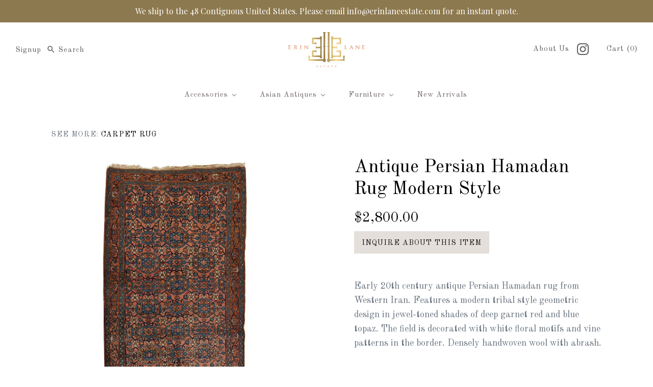

--- FILE ---
content_type: text/html; charset=utf-8
request_url: https://erinlaneestate.com/products/antique-persian-hamadan-rug-modern-style
body_size: 33291
content:
<!DOCTYPE html>
<html class="no-js">
<head>
  <!-- Symmetry 3.0.9 -->
  <meta charset="UTF-8">
  <meta http-equiv="X-UA-Compatible" content="IE=edge,chrome=1">
  <meta name="viewport" content="width=device-width,initial-scale=1.0" />
  <meta name="theme-color" content="#e5dfdb">
  
  
  <link rel="shortcut icon" href="//erinlaneestate.com/cdn/shop/files/ErinLaneFaviconPNG.png?v=1734020856" type="image/png" />
  
  
  <title>
    Antique Persian Hamadan Rug Modern Style &ndash; Erin Lane Estate
  </title>
  
  <meta name="description" content="Early 20th century antique Persian Hamadan rug from Western Iran. Features a modern tribal style geometric design in jewel-toned shades of deep garnet red and blue topaz. The field is decorated with white floral motifs and vine patterns in the border. Densely handwoven wool with abrash.Dimensions: 37&quot;w x 60&quot;lCirca: Ear" />
  
  <link rel="canonical" href="https://erinlaneestate.com/products/antique-persian-hamadan-rug-modern-style" />
  
  
<meta property="og:site_name" content="Erin Lane Estate" />

    <meta property="og:image" content="http://erinlaneestate.com/cdn/shop/products/21107752_master_1024x1024.jpg?v=1603637432" />
    <meta property="og:description" content="Early 20th century antique Persian Hamadan rug from Western Iran. Features a modern tribal style geometric design in jewel-toned shades..." />
    <meta property="og:title" content="Antique Persian Hamadan Rug Modern Style - Erin Lane Estate" />
    <meta property="og:type" content="product" />
    <meta property="og:url" content="https://erinlaneestate.com/products/antique-persian-hamadan-rug-modern-style" />
    <meta property="og:price:amount" content="2,800.00" />
    <meta property="og:price:currency" content="USD" />
    <meta property="og:availability" content="instock" />

  
 



  <meta name="twitter:card" content="summary">


  <meta name="twitter:title" content="Antique Persian Hamadan Rug Modern Style">
  <meta name="twitter:description" content="Early 20th century antique Persian Hamadan rug from Western Iran. Features a modern tribal style geometric design in jewel-toned shades of deep garnet red and blue topaz. The field is decorated with w">
  <meta name="twitter:image" content="https://erinlaneestate.com/cdn/shop/products/21107752_master_600x600.jpg?v=1603637432">
  <meta name="twitter:image:width" content="600">
  <meta name="twitter:image:height" content="600">

  
  



<link href="//fonts.googleapis.com/css?family=Old+Standard+TT:400,700|Old+Standard+TT:400,700|Old+Standard+TT:400,700|Old+Standard+TT:400,700|Old+Standard+TT:400,700" rel="stylesheet" type="text/css">

  
  <link href="//erinlaneestate.com/cdn/shop/t/23/assets/styles.scss.css?v=125496583063921442381737746424" rel="stylesheet" type="text/css" media="all" />
  
  
  
  <script src="//ajax.googleapis.com/ajax/libs/jquery/1.8/jquery.min.js" type="text/javascript"></script>
  <script src="//erinlaneestate.com/cdn/shopifycloud/storefront/assets/themes_support/api.jquery-7ab1a3a4.js" type="text/javascript"></script>
<script>
  Shopify.money_format = "${{amount}}";
  window.theme = window.theme || {};
  theme.money_format = "${{amount}}";
  theme.productData = {};
  document.documentElement.className = document.documentElement.className.replace('no-js', '');
</script>

  
  
  <script>window.performance && window.performance.mark && window.performance.mark('shopify.content_for_header.start');</script><meta id="shopify-digital-wallet" name="shopify-digital-wallet" content="/18237825/digital_wallets/dialog">
<meta name="shopify-checkout-api-token" content="d4d39a786e34cb8e5fe616885213645e">
<meta id="in-context-paypal-metadata" data-shop-id="18237825" data-venmo-supported="false" data-environment="production" data-locale="en_US" data-paypal-v4="true" data-currency="USD">
<link rel="alternate" type="application/json+oembed" href="https://erinlaneestate.com/products/antique-persian-hamadan-rug-modern-style.oembed">
<script async="async" src="/checkouts/internal/preloads.js?locale=en-US"></script>
<link rel="preconnect" href="https://shop.app" crossorigin="anonymous">
<script async="async" src="https://shop.app/checkouts/internal/preloads.js?locale=en-US&shop_id=18237825" crossorigin="anonymous"></script>
<script id="apple-pay-shop-capabilities" type="application/json">{"shopId":18237825,"countryCode":"US","currencyCode":"USD","merchantCapabilities":["supports3DS"],"merchantId":"gid:\/\/shopify\/Shop\/18237825","merchantName":"Erin Lane Estate","requiredBillingContactFields":["postalAddress","email","phone"],"requiredShippingContactFields":["postalAddress","email","phone"],"shippingType":"shipping","supportedNetworks":["visa","masterCard","amex","discover","elo","jcb"],"total":{"type":"pending","label":"Erin Lane Estate","amount":"1.00"},"shopifyPaymentsEnabled":true,"supportsSubscriptions":true}</script>
<script id="shopify-features" type="application/json">{"accessToken":"d4d39a786e34cb8e5fe616885213645e","betas":["rich-media-storefront-analytics"],"domain":"erinlaneestate.com","predictiveSearch":true,"shopId":18237825,"locale":"en"}</script>
<script>var Shopify = Shopify || {};
Shopify.shop = "erin-lane-estate.myshopify.com";
Shopify.locale = "en";
Shopify.currency = {"active":"USD","rate":"1.0"};
Shopify.country = "US";
Shopify.theme = {"name":"Symmetry - Updating Footer","id":175593259282,"schema_name":"Symmetry","schema_version":"3.0.9","theme_store_id":568,"role":"main"};
Shopify.theme.handle = "null";
Shopify.theme.style = {"id":null,"handle":null};
Shopify.cdnHost = "erinlaneestate.com/cdn";
Shopify.routes = Shopify.routes || {};
Shopify.routes.root = "/";</script>
<script type="module">!function(o){(o.Shopify=o.Shopify||{}).modules=!0}(window);</script>
<script>!function(o){function n(){var o=[];function n(){o.push(Array.prototype.slice.apply(arguments))}return n.q=o,n}var t=o.Shopify=o.Shopify||{};t.loadFeatures=n(),t.autoloadFeatures=n()}(window);</script>
<script>
  window.ShopifyPay = window.ShopifyPay || {};
  window.ShopifyPay.apiHost = "shop.app\/pay";
  window.ShopifyPay.redirectState = null;
</script>
<script id="shop-js-analytics" type="application/json">{"pageType":"product"}</script>
<script defer="defer" async type="module" src="//erinlaneestate.com/cdn/shopifycloud/shop-js/modules/v2/client.init-shop-cart-sync_BN7fPSNr.en.esm.js"></script>
<script defer="defer" async type="module" src="//erinlaneestate.com/cdn/shopifycloud/shop-js/modules/v2/chunk.common_Cbph3Kss.esm.js"></script>
<script defer="defer" async type="module" src="//erinlaneestate.com/cdn/shopifycloud/shop-js/modules/v2/chunk.modal_DKumMAJ1.esm.js"></script>
<script type="module">
  await import("//erinlaneestate.com/cdn/shopifycloud/shop-js/modules/v2/client.init-shop-cart-sync_BN7fPSNr.en.esm.js");
await import("//erinlaneestate.com/cdn/shopifycloud/shop-js/modules/v2/chunk.common_Cbph3Kss.esm.js");
await import("//erinlaneestate.com/cdn/shopifycloud/shop-js/modules/v2/chunk.modal_DKumMAJ1.esm.js");

  window.Shopify.SignInWithShop?.initShopCartSync?.({"fedCMEnabled":true,"windoidEnabled":true});

</script>
<script>
  window.Shopify = window.Shopify || {};
  if (!window.Shopify.featureAssets) window.Shopify.featureAssets = {};
  window.Shopify.featureAssets['shop-js'] = {"shop-cart-sync":["modules/v2/client.shop-cart-sync_CJVUk8Jm.en.esm.js","modules/v2/chunk.common_Cbph3Kss.esm.js","modules/v2/chunk.modal_DKumMAJ1.esm.js"],"init-fed-cm":["modules/v2/client.init-fed-cm_7Fvt41F4.en.esm.js","modules/v2/chunk.common_Cbph3Kss.esm.js","modules/v2/chunk.modal_DKumMAJ1.esm.js"],"init-shop-email-lookup-coordinator":["modules/v2/client.init-shop-email-lookup-coordinator_Cc088_bR.en.esm.js","modules/v2/chunk.common_Cbph3Kss.esm.js","modules/v2/chunk.modal_DKumMAJ1.esm.js"],"init-windoid":["modules/v2/client.init-windoid_hPopwJRj.en.esm.js","modules/v2/chunk.common_Cbph3Kss.esm.js","modules/v2/chunk.modal_DKumMAJ1.esm.js"],"shop-button":["modules/v2/client.shop-button_B0jaPSNF.en.esm.js","modules/v2/chunk.common_Cbph3Kss.esm.js","modules/v2/chunk.modal_DKumMAJ1.esm.js"],"shop-cash-offers":["modules/v2/client.shop-cash-offers_DPIskqss.en.esm.js","modules/v2/chunk.common_Cbph3Kss.esm.js","modules/v2/chunk.modal_DKumMAJ1.esm.js"],"shop-toast-manager":["modules/v2/client.shop-toast-manager_CK7RT69O.en.esm.js","modules/v2/chunk.common_Cbph3Kss.esm.js","modules/v2/chunk.modal_DKumMAJ1.esm.js"],"init-shop-cart-sync":["modules/v2/client.init-shop-cart-sync_BN7fPSNr.en.esm.js","modules/v2/chunk.common_Cbph3Kss.esm.js","modules/v2/chunk.modal_DKumMAJ1.esm.js"],"init-customer-accounts-sign-up":["modules/v2/client.init-customer-accounts-sign-up_CfPf4CXf.en.esm.js","modules/v2/client.shop-login-button_DeIztwXF.en.esm.js","modules/v2/chunk.common_Cbph3Kss.esm.js","modules/v2/chunk.modal_DKumMAJ1.esm.js"],"pay-button":["modules/v2/client.pay-button_CgIwFSYN.en.esm.js","modules/v2/chunk.common_Cbph3Kss.esm.js","modules/v2/chunk.modal_DKumMAJ1.esm.js"],"init-customer-accounts":["modules/v2/client.init-customer-accounts_DQ3x16JI.en.esm.js","modules/v2/client.shop-login-button_DeIztwXF.en.esm.js","modules/v2/chunk.common_Cbph3Kss.esm.js","modules/v2/chunk.modal_DKumMAJ1.esm.js"],"avatar":["modules/v2/client.avatar_BTnouDA3.en.esm.js"],"init-shop-for-new-customer-accounts":["modules/v2/client.init-shop-for-new-customer-accounts_CsZy_esa.en.esm.js","modules/v2/client.shop-login-button_DeIztwXF.en.esm.js","modules/v2/chunk.common_Cbph3Kss.esm.js","modules/v2/chunk.modal_DKumMAJ1.esm.js"],"shop-follow-button":["modules/v2/client.shop-follow-button_BRMJjgGd.en.esm.js","modules/v2/chunk.common_Cbph3Kss.esm.js","modules/v2/chunk.modal_DKumMAJ1.esm.js"],"checkout-modal":["modules/v2/client.checkout-modal_B9Drz_yf.en.esm.js","modules/v2/chunk.common_Cbph3Kss.esm.js","modules/v2/chunk.modal_DKumMAJ1.esm.js"],"shop-login-button":["modules/v2/client.shop-login-button_DeIztwXF.en.esm.js","modules/v2/chunk.common_Cbph3Kss.esm.js","modules/v2/chunk.modal_DKumMAJ1.esm.js"],"lead-capture":["modules/v2/client.lead-capture_DXYzFM3R.en.esm.js","modules/v2/chunk.common_Cbph3Kss.esm.js","modules/v2/chunk.modal_DKumMAJ1.esm.js"],"shop-login":["modules/v2/client.shop-login_CA5pJqmO.en.esm.js","modules/v2/chunk.common_Cbph3Kss.esm.js","modules/v2/chunk.modal_DKumMAJ1.esm.js"],"payment-terms":["modules/v2/client.payment-terms_BxzfvcZJ.en.esm.js","modules/v2/chunk.common_Cbph3Kss.esm.js","modules/v2/chunk.modal_DKumMAJ1.esm.js"]};
</script>
<script>(function() {
  var isLoaded = false;
  function asyncLoad() {
    if (isLoaded) return;
    isLoaded = true;
    var urls = ["https:\/\/cdn.hextom.com\/js\/quickannouncementbar.js?shop=erin-lane-estate.myshopify.com"];
    for (var i = 0; i < urls.length; i++) {
      var s = document.createElement('script');
      s.type = 'text/javascript';
      s.async = true;
      s.src = urls[i];
      var x = document.getElementsByTagName('script')[0];
      x.parentNode.insertBefore(s, x);
    }
  };
  if(window.attachEvent) {
    window.attachEvent('onload', asyncLoad);
  } else {
    window.addEventListener('load', asyncLoad, false);
  }
})();</script>
<script id="__st">var __st={"a":18237825,"offset":-28800,"reqid":"4bebce36-1f72-47ca-b33f-10a9e19a6f1a-1769788300","pageurl":"erinlaneestate.com\/products\/antique-persian-hamadan-rug-modern-style","u":"5166ffe45e9b","p":"product","rtyp":"product","rid":5776171761821};</script>
<script>window.ShopifyPaypalV4VisibilityTracking = true;</script>
<script id="captcha-bootstrap">!function(){'use strict';const t='contact',e='account',n='new_comment',o=[[t,t],['blogs',n],['comments',n],[t,'customer']],c=[[e,'customer_login'],[e,'guest_login'],[e,'recover_customer_password'],[e,'create_customer']],r=t=>t.map((([t,e])=>`form[action*='/${t}']:not([data-nocaptcha='true']) input[name='form_type'][value='${e}']`)).join(','),a=t=>()=>t?[...document.querySelectorAll(t)].map((t=>t.form)):[];function s(){const t=[...o],e=r(t);return a(e)}const i='password',u='form_key',d=['recaptcha-v3-token','g-recaptcha-response','h-captcha-response',i],f=()=>{try{return window.sessionStorage}catch{return}},m='__shopify_v',_=t=>t.elements[u];function p(t,e,n=!1){try{const o=window.sessionStorage,c=JSON.parse(o.getItem(e)),{data:r}=function(t){const{data:e,action:n}=t;return t[m]||n?{data:e,action:n}:{data:t,action:n}}(c);for(const[e,n]of Object.entries(r))t.elements[e]&&(t.elements[e].value=n);n&&o.removeItem(e)}catch(o){console.error('form repopulation failed',{error:o})}}const l='form_type',E='cptcha';function T(t){t.dataset[E]=!0}const w=window,h=w.document,L='Shopify',v='ce_forms',y='captcha';let A=!1;((t,e)=>{const n=(g='f06e6c50-85a8-45c8-87d0-21a2b65856fe',I='https://cdn.shopify.com/shopifycloud/storefront-forms-hcaptcha/ce_storefront_forms_captcha_hcaptcha.v1.5.2.iife.js',D={infoText:'Protected by hCaptcha',privacyText:'Privacy',termsText:'Terms'},(t,e,n)=>{const o=w[L][v],c=o.bindForm;if(c)return c(t,g,e,D).then(n);var r;o.q.push([[t,g,e,D],n]),r=I,A||(h.body.append(Object.assign(h.createElement('script'),{id:'captcha-provider',async:!0,src:r})),A=!0)});var g,I,D;w[L]=w[L]||{},w[L][v]=w[L][v]||{},w[L][v].q=[],w[L][y]=w[L][y]||{},w[L][y].protect=function(t,e){n(t,void 0,e),T(t)},Object.freeze(w[L][y]),function(t,e,n,w,h,L){const[v,y,A,g]=function(t,e,n){const i=e?o:[],u=t?c:[],d=[...i,...u],f=r(d),m=r(i),_=r(d.filter((([t,e])=>n.includes(e))));return[a(f),a(m),a(_),s()]}(w,h,L),I=t=>{const e=t.target;return e instanceof HTMLFormElement?e:e&&e.form},D=t=>v().includes(t);t.addEventListener('submit',(t=>{const e=I(t);if(!e)return;const n=D(e)&&!e.dataset.hcaptchaBound&&!e.dataset.recaptchaBound,o=_(e),c=g().includes(e)&&(!o||!o.value);(n||c)&&t.preventDefault(),c&&!n&&(function(t){try{if(!f())return;!function(t){const e=f();if(!e)return;const n=_(t);if(!n)return;const o=n.value;o&&e.removeItem(o)}(t);const e=Array.from(Array(32),(()=>Math.random().toString(36)[2])).join('');!function(t,e){_(t)||t.append(Object.assign(document.createElement('input'),{type:'hidden',name:u})),t.elements[u].value=e}(t,e),function(t,e){const n=f();if(!n)return;const o=[...t.querySelectorAll(`input[type='${i}']`)].map((({name:t})=>t)),c=[...d,...o],r={};for(const[a,s]of new FormData(t).entries())c.includes(a)||(r[a]=s);n.setItem(e,JSON.stringify({[m]:1,action:t.action,data:r}))}(t,e)}catch(e){console.error('failed to persist form',e)}}(e),e.submit())}));const S=(t,e)=>{t&&!t.dataset[E]&&(n(t,e.some((e=>e===t))),T(t))};for(const o of['focusin','change'])t.addEventListener(o,(t=>{const e=I(t);D(e)&&S(e,y())}));const B=e.get('form_key'),M=e.get(l),P=B&&M;t.addEventListener('DOMContentLoaded',(()=>{const t=y();if(P)for(const e of t)e.elements[l].value===M&&p(e,B);[...new Set([...A(),...v().filter((t=>'true'===t.dataset.shopifyCaptcha))])].forEach((e=>S(e,t)))}))}(h,new URLSearchParams(w.location.search),n,t,e,['guest_login'])})(!0,!0)}();</script>
<script integrity="sha256-4kQ18oKyAcykRKYeNunJcIwy7WH5gtpwJnB7kiuLZ1E=" data-source-attribution="shopify.loadfeatures" defer="defer" src="//erinlaneestate.com/cdn/shopifycloud/storefront/assets/storefront/load_feature-a0a9edcb.js" crossorigin="anonymous"></script>
<script crossorigin="anonymous" defer="defer" src="//erinlaneestate.com/cdn/shopifycloud/storefront/assets/shopify_pay/storefront-65b4c6d7.js?v=20250812"></script>
<script data-source-attribution="shopify.dynamic_checkout.dynamic.init">var Shopify=Shopify||{};Shopify.PaymentButton=Shopify.PaymentButton||{isStorefrontPortableWallets:!0,init:function(){window.Shopify.PaymentButton.init=function(){};var t=document.createElement("script");t.src="https://erinlaneestate.com/cdn/shopifycloud/portable-wallets/latest/portable-wallets.en.js",t.type="module",document.head.appendChild(t)}};
</script>
<script data-source-attribution="shopify.dynamic_checkout.buyer_consent">
  function portableWalletsHideBuyerConsent(e){var t=document.getElementById("shopify-buyer-consent"),n=document.getElementById("shopify-subscription-policy-button");t&&n&&(t.classList.add("hidden"),t.setAttribute("aria-hidden","true"),n.removeEventListener("click",e))}function portableWalletsShowBuyerConsent(e){var t=document.getElementById("shopify-buyer-consent"),n=document.getElementById("shopify-subscription-policy-button");t&&n&&(t.classList.remove("hidden"),t.removeAttribute("aria-hidden"),n.addEventListener("click",e))}window.Shopify?.PaymentButton&&(window.Shopify.PaymentButton.hideBuyerConsent=portableWalletsHideBuyerConsent,window.Shopify.PaymentButton.showBuyerConsent=portableWalletsShowBuyerConsent);
</script>
<script data-source-attribution="shopify.dynamic_checkout.cart.bootstrap">document.addEventListener("DOMContentLoaded",(function(){function t(){return document.querySelector("shopify-accelerated-checkout-cart, shopify-accelerated-checkout")}if(t())Shopify.PaymentButton.init();else{new MutationObserver((function(e,n){t()&&(Shopify.PaymentButton.init(),n.disconnect())})).observe(document.body,{childList:!0,subtree:!0})}}));
</script>
<link id="shopify-accelerated-checkout-styles" rel="stylesheet" media="screen" href="https://erinlaneestate.com/cdn/shopifycloud/portable-wallets/latest/accelerated-checkout-backwards-compat.css" crossorigin="anonymous">
<style id="shopify-accelerated-checkout-cart">
        #shopify-buyer-consent {
  margin-top: 1em;
  display: inline-block;
  width: 100%;
}

#shopify-buyer-consent.hidden {
  display: none;
}

#shopify-subscription-policy-button {
  background: none;
  border: none;
  padding: 0;
  text-decoration: underline;
  font-size: inherit;
  cursor: pointer;
}

#shopify-subscription-policy-button::before {
  box-shadow: none;
}

      </style>

<script>window.performance && window.performance.mark && window.performance.mark('shopify.content_for_header.end');</script>

                
            <!-- BEGIN app block: shopify://apps/blockify-fraud-filter/blocks/app_embed/2e3e0ba5-0e70-447a-9ec5-3bf76b5ef12e --> 
 
 
    <script>
        window.blockifyShopIdentifier = "erin-lane-estate.myshopify.com";
        window.ipBlockerMetafields = "{\"showOverlayByPass\":false,\"disableSpyExtensions\":false,\"blockUnknownBots\":false,\"activeApp\":true,\"blockByMetafield\":true,\"visitorAnalytic\":false,\"showWatermark\":true,\"token\":\"eyJhbGciOiJIUzI1NiIsInR5cCI6IkpXVCJ9.eyJzaG9wIjoiZXJpbi1sYW5lLWVzdGF0ZS5teXNob3BpZnkuY29tIiwiaWF0IjoxNzU4MDI1NjQ2fQ.0yNE_E3Rq-gbbGqaFr_ENYnDG48J7jJegE2mN7HaIuc\"}";
        window.blockifyRules = "{\"whitelist\":[],\"blacklist\":[{\"id\":1243907,\"type\":\"1\",\"country\":\"SG\",\"criteria\":\"3\",\"priority\":\"1\"}]}";
        window.ipblockerBlockTemplate = "{\"customCss\":\"#blockify---container{--bg-blockify: #fff;position:relative}#blockify---container::after{content:'';position:absolute;inset:0;background-repeat:no-repeat !important;background-size:cover !important;background:var(--bg-blockify);z-index:0}#blockify---container #blockify---container__inner{display:flex;flex-direction:column;align-items:center;position:relative;z-index:1}#blockify---container #blockify---container__inner #blockify-block-content{display:flex;flex-direction:column;align-items:center;text-align:center}#blockify---container #blockify---container__inner #blockify-block-content #blockify-block-superTitle{display:none !important}#blockify---container #blockify---container__inner #blockify-block-content #blockify-block-title{font-size:313%;font-weight:bold;margin-top:1em}@media only screen and (min-width: 768px) and (max-width: 1199px){#blockify---container #blockify---container__inner #blockify-block-content #blockify-block-title{font-size:188%}}@media only screen and (max-width: 767px){#blockify---container #blockify---container__inner #blockify-block-content #blockify-block-title{font-size:107%}}#blockify---container #blockify---container__inner #blockify-block-content #blockify-block-description{font-size:125%;margin:1.5em;line-height:1.5}@media only screen and (min-width: 768px) and (max-width: 1199px){#blockify---container #blockify---container__inner #blockify-block-content #blockify-block-description{font-size:88%}}@media only screen and (max-width: 767px){#blockify---container #blockify---container__inner #blockify-block-content #blockify-block-description{font-size:107%}}#blockify---container #blockify---container__inner #blockify-block-content #blockify-block-description #blockify-block-text-blink{display:none !important}#blockify---container #blockify---container__inner #blockify-logo-block-image{position:relative;width:400px;height:auto;max-height:300px}@media only screen and (max-width: 767px){#blockify---container #blockify---container__inner #blockify-logo-block-image{width:200px}}#blockify---container #blockify---container__inner #blockify-logo-block-image::before{content:'';display:block;padding-bottom:56.2%}#blockify---container #blockify---container__inner #blockify-logo-block-image img{position:absolute;top:0;left:0;width:100%;height:100%;object-fit:contain}\\n\",\"logoImage\":{\"active\":true,\"value\":\"https:\/\/storage.synctrack.io\/megamind-fraud\/assets\/default-thumbnail.png\",\"altText\":\"Red octagonal stop sign with a black hand symbol in the center, indicating a warning or prohibition\"},\"superTitle\":{\"active\":false,\"text\":\"403\",\"color\":\"#899df1\"},\"title\":{\"active\":true,\"text\":\"Access Denied\",\"color\":\"#000\"},\"description\":{\"active\":true,\"text\":\"The site owner may have set restrictions that prevent you from accessing the site. Please contact the site owner for access.\",\"color\":\"#000\"},\"background\":{\"active\":true,\"value\":\"#fff\",\"type\":\"1\",\"colorFrom\":null,\"colorTo\":null}}";

        
            window.blockifyProductCollections = [427529616];
        
    </script>


    <script>
        window.blockCheckoutProductData = {"id":5776171761821,"title":"Antique Persian Hamadan Rug Modern Style","handle":"antique-persian-hamadan-rug-modern-style","description":"Early 20th century antique Persian Hamadan rug from Western Iran. Features a modern tribal style geometric design in jewel-toned shades of deep garnet red and blue topaz. The field is decorated with white floral motifs and vine patterns in the border. Densely handwoven wool with abrash.\u003cbr data-mce-fragment=\"1\"\u003e\u003cbr data-mce-fragment=\"1\"\u003eDimensions: 37\"w x 60\"l\u003cbr data-mce-fragment=\"1\"\u003e\u003cbr data-mce-fragment=\"1\"\u003eCirca: Early 20th Century, Iran\u003cbr data-mce-fragment=\"1\"\u003e\u003cbr data-mce-fragment=\"1\"\u003eMaterials: Wool, Cotton\u003cbr data-mce-fragment=\"1\"\u003e\u003cbr data-mce-fragment=\"1\"\u003eCondition: Good, minor wear consistent with age and use. Beautifully crafted with abrash. Age appropriate wear with losses on the fringe as seen in photos.","published_at":"2020-10-27T11:22:14-07:00","created_at":"2020-10-25T07:50:29-07:00","vendor":"Erin Lane Estate","type":"Carpet Rug","tags":[],"price":280000,"price_min":280000,"price_max":280000,"available":true,"price_varies":false,"compare_at_price":null,"compare_at_price_min":0,"compare_at_price_max":0,"compare_at_price_varies":false,"variants":[{"id":36842875814045,"title":"Default Title","option1":"Default Title","option2":null,"option3":null,"sku":"","requires_shipping":true,"taxable":true,"featured_image":null,"available":true,"name":"Antique Persian Hamadan Rug Modern Style","public_title":null,"options":["Default Title"],"price":280000,"weight":3175,"compare_at_price":null,"inventory_quantity":1,"inventory_management":null,"inventory_policy":"deny","barcode":"","requires_selling_plan":false,"selling_plan_allocations":[]}],"images":["\/\/erinlaneestate.com\/cdn\/shop\/products\/21107752_master.jpg?v=1603637432","\/\/erinlaneestate.com\/cdn\/shop\/products\/RusticBench_1814_master.jpg?v=1603637432","\/\/erinlaneestate.com\/cdn\/shop\/products\/Rug1_SmRust_37x60_2305.jpg?v=1603637435","\/\/erinlaneestate.com\/cdn\/shop\/products\/Rug1_SmRust_37x60_2306.jpg?v=1603637435","\/\/erinlaneestate.com\/cdn\/shop\/products\/Rug1_SmRust_37x60_2307.jpg?v=1603637435","\/\/erinlaneestate.com\/cdn\/shop\/products\/Rug1_SmRust_37x60_2308.jpg?v=1603637436","\/\/erinlaneestate.com\/cdn\/shop\/products\/Rug1_SmRust_37x60_2309.jpg?v=1603637437","\/\/erinlaneestate.com\/cdn\/shop\/products\/Rug1_SmRust_37x60_2310.jpg?v=1603637437","\/\/erinlaneestate.com\/cdn\/shop\/products\/Rug1_SmRust_37x60_2311.jpg?v=1603637437","\/\/erinlaneestate.com\/cdn\/shop\/products\/Rug1_SmRust_37x60_2312.jpg?v=1603637437","\/\/erinlaneestate.com\/cdn\/shop\/products\/Rug1_SmRust_37x60_2313.jpg?v=1603637437","\/\/erinlaneestate.com\/cdn\/shop\/products\/Rug1_SmRust_37x60_2314.jpg?v=1603637438","\/\/erinlaneestate.com\/cdn\/shop\/products\/Rug1_SmRust_37x60_2315.jpg?v=1603637438","\/\/erinlaneestate.com\/cdn\/shop\/products\/Rug1_SmRust_37x60_2316.jpg?v=1603637438","\/\/erinlaneestate.com\/cdn\/shop\/products\/Rug1_SmRust_37x60_2317.jpg?v=1603637438","\/\/erinlaneestate.com\/cdn\/shop\/products\/Rug1_SmRust_37x60_2318.jpg?v=1603637438","\/\/erinlaneestate.com\/cdn\/shop\/products\/Rug1_SmRust_37x60_2319.jpg?v=1603637438","\/\/erinlaneestate.com\/cdn\/shop\/products\/Rug1_SmRust_37x60_2320.jpg?v=1603637438","\/\/erinlaneestate.com\/cdn\/shop\/products\/Rug1_SmRust_37x60_2321.jpg?v=1603637438","\/\/erinlaneestate.com\/cdn\/shop\/products\/Rug1_SmRust_37x60_2322.jpg?v=1603637438","\/\/erinlaneestate.com\/cdn\/shop\/products\/Rug1_SmRust_37x60_2323.jpg?v=1603637438","\/\/erinlaneestate.com\/cdn\/shop\/products\/Rug1_SmRust_37x60_2324.jpg?v=1603637438","\/\/erinlaneestate.com\/cdn\/shop\/products\/Rug1_SmRust_37x60_2325.jpg?v=1603637439"],"featured_image":"\/\/erinlaneestate.com\/cdn\/shop\/products\/21107752_master.jpg?v=1603637432","options":["Title"],"media":[{"alt":"Antique Persian Hamadan Rug Modern Style","id":11849712697501,"position":1,"preview_image":{"aspect_ratio":1.0,"height":800,"width":800,"src":"\/\/erinlaneestate.com\/cdn\/shop\/products\/21107752_master.jpg?v=1603637432"},"aspect_ratio":1.0,"height":800,"media_type":"image","src":"\/\/erinlaneestate.com\/cdn\/shop\/products\/21107752_master.jpg?v=1603637432","width":800},{"alt":"Antique Persian Hamadan Rug Modern Style","id":11849712730269,"position":2,"preview_image":{"aspect_ratio":0.8,"height":1000,"width":800,"src":"\/\/erinlaneestate.com\/cdn\/shop\/products\/RusticBench_1814_master.jpg?v=1603637432"},"aspect_ratio":0.8,"height":1000,"media_type":"image","src":"\/\/erinlaneestate.com\/cdn\/shop\/products\/RusticBench_1814_master.jpg?v=1603637432","width":800},{"alt":"Antique Persian Hamadan Rug Modern Style","id":11849712763037,"position":3,"preview_image":{"aspect_ratio":1.5,"height":1067,"width":1600,"src":"\/\/erinlaneestate.com\/cdn\/shop\/products\/Rug1_SmRust_37x60_2305.jpg?v=1603637435"},"aspect_ratio":1.5,"height":1067,"media_type":"image","src":"\/\/erinlaneestate.com\/cdn\/shop\/products\/Rug1_SmRust_37x60_2305.jpg?v=1603637435","width":1600},{"alt":"Antique Persian Hamadan Rug Modern Style","id":11849712795805,"position":4,"preview_image":{"aspect_ratio":0.667,"height":1600,"width":1067,"src":"\/\/erinlaneestate.com\/cdn\/shop\/products\/Rug1_SmRust_37x60_2306.jpg?v=1603637435"},"aspect_ratio":0.667,"height":1600,"media_type":"image","src":"\/\/erinlaneestate.com\/cdn\/shop\/products\/Rug1_SmRust_37x60_2306.jpg?v=1603637435","width":1067},{"alt":"Antique Persian Hamadan Rug Modern Style","id":11849712828573,"position":5,"preview_image":{"aspect_ratio":0.667,"height":1600,"width":1067,"src":"\/\/erinlaneestate.com\/cdn\/shop\/products\/Rug1_SmRust_37x60_2307.jpg?v=1603637435"},"aspect_ratio":0.667,"height":1600,"media_type":"image","src":"\/\/erinlaneestate.com\/cdn\/shop\/products\/Rug1_SmRust_37x60_2307.jpg?v=1603637435","width":1067},{"alt":"Antique Persian Hamadan Rug Modern Style","id":11849712861341,"position":6,"preview_image":{"aspect_ratio":1.5,"height":1067,"width":1600,"src":"\/\/erinlaneestate.com\/cdn\/shop\/products\/Rug1_SmRust_37x60_2308.jpg?v=1603637436"},"aspect_ratio":1.5,"height":1067,"media_type":"image","src":"\/\/erinlaneestate.com\/cdn\/shop\/products\/Rug1_SmRust_37x60_2308.jpg?v=1603637436","width":1600},{"alt":"Antique Persian Hamadan Rug Modern Style","id":11849712894109,"position":7,"preview_image":{"aspect_ratio":1.5,"height":1067,"width":1600,"src":"\/\/erinlaneestate.com\/cdn\/shop\/products\/Rug1_SmRust_37x60_2309.jpg?v=1603637437"},"aspect_ratio":1.5,"height":1067,"media_type":"image","src":"\/\/erinlaneestate.com\/cdn\/shop\/products\/Rug1_SmRust_37x60_2309.jpg?v=1603637437","width":1600},{"alt":"Antique Persian Hamadan Rug Modern Style","id":11849712926877,"position":8,"preview_image":{"aspect_ratio":1.5,"height":1067,"width":1600,"src":"\/\/erinlaneestate.com\/cdn\/shop\/products\/Rug1_SmRust_37x60_2310.jpg?v=1603637437"},"aspect_ratio":1.5,"height":1067,"media_type":"image","src":"\/\/erinlaneestate.com\/cdn\/shop\/products\/Rug1_SmRust_37x60_2310.jpg?v=1603637437","width":1600},{"alt":"Antique Persian Hamadan Rug Modern Style","id":11849712959645,"position":9,"preview_image":{"aspect_ratio":1.5,"height":1067,"width":1600,"src":"\/\/erinlaneestate.com\/cdn\/shop\/products\/Rug1_SmRust_37x60_2311.jpg?v=1603637437"},"aspect_ratio":1.5,"height":1067,"media_type":"image","src":"\/\/erinlaneestate.com\/cdn\/shop\/products\/Rug1_SmRust_37x60_2311.jpg?v=1603637437","width":1600},{"alt":"Antique Persian Hamadan Rug Modern Style","id":11849712992413,"position":10,"preview_image":{"aspect_ratio":1.5,"height":1067,"width":1600,"src":"\/\/erinlaneestate.com\/cdn\/shop\/products\/Rug1_SmRust_37x60_2312.jpg?v=1603637437"},"aspect_ratio":1.5,"height":1067,"media_type":"image","src":"\/\/erinlaneestate.com\/cdn\/shop\/products\/Rug1_SmRust_37x60_2312.jpg?v=1603637437","width":1600},{"alt":"Antique Persian Hamadan Rug Modern Style","id":11849713025181,"position":11,"preview_image":{"aspect_ratio":1.5,"height":1067,"width":1600,"src":"\/\/erinlaneestate.com\/cdn\/shop\/products\/Rug1_SmRust_37x60_2313.jpg?v=1603637437"},"aspect_ratio":1.5,"height":1067,"media_type":"image","src":"\/\/erinlaneestate.com\/cdn\/shop\/products\/Rug1_SmRust_37x60_2313.jpg?v=1603637437","width":1600},{"alt":"Antique Persian Hamadan Rug Modern Style","id":11849713057949,"position":12,"preview_image":{"aspect_ratio":1.5,"height":1067,"width":1600,"src":"\/\/erinlaneestate.com\/cdn\/shop\/products\/Rug1_SmRust_37x60_2314.jpg?v=1603637438"},"aspect_ratio":1.5,"height":1067,"media_type":"image","src":"\/\/erinlaneestate.com\/cdn\/shop\/products\/Rug1_SmRust_37x60_2314.jpg?v=1603637438","width":1600},{"alt":"Antique Persian Hamadan Rug Modern Style","id":11849713090717,"position":13,"preview_image":{"aspect_ratio":0.667,"height":1600,"width":1067,"src":"\/\/erinlaneestate.com\/cdn\/shop\/products\/Rug1_SmRust_37x60_2315.jpg?v=1603637438"},"aspect_ratio":0.667,"height":1600,"media_type":"image","src":"\/\/erinlaneestate.com\/cdn\/shop\/products\/Rug1_SmRust_37x60_2315.jpg?v=1603637438","width":1067},{"alt":"Antique Persian Hamadan Rug Modern Style","id":11849713123485,"position":14,"preview_image":{"aspect_ratio":1.5,"height":1067,"width":1600,"src":"\/\/erinlaneestate.com\/cdn\/shop\/products\/Rug1_SmRust_37x60_2316.jpg?v=1603637438"},"aspect_ratio":1.5,"height":1067,"media_type":"image","src":"\/\/erinlaneestate.com\/cdn\/shop\/products\/Rug1_SmRust_37x60_2316.jpg?v=1603637438","width":1600},{"alt":"Antique Persian Hamadan Rug Modern Style","id":11849713156253,"position":15,"preview_image":{"aspect_ratio":0.667,"height":1600,"width":1067,"src":"\/\/erinlaneestate.com\/cdn\/shop\/products\/Rug1_SmRust_37x60_2317.jpg?v=1603637438"},"aspect_ratio":0.667,"height":1600,"media_type":"image","src":"\/\/erinlaneestate.com\/cdn\/shop\/products\/Rug1_SmRust_37x60_2317.jpg?v=1603637438","width":1067},{"alt":"Antique Persian Hamadan Rug Modern Style","id":11849713189021,"position":16,"preview_image":{"aspect_ratio":1.5,"height":1067,"width":1600,"src":"\/\/erinlaneestate.com\/cdn\/shop\/products\/Rug1_SmRust_37x60_2318.jpg?v=1603637438"},"aspect_ratio":1.5,"height":1067,"media_type":"image","src":"\/\/erinlaneestate.com\/cdn\/shop\/products\/Rug1_SmRust_37x60_2318.jpg?v=1603637438","width":1600},{"alt":"Antique Persian Hamadan Rug Modern Style","id":11849713221789,"position":17,"preview_image":{"aspect_ratio":1.5,"height":1067,"width":1600,"src":"\/\/erinlaneestate.com\/cdn\/shop\/products\/Rug1_SmRust_37x60_2319.jpg?v=1603637438"},"aspect_ratio":1.5,"height":1067,"media_type":"image","src":"\/\/erinlaneestate.com\/cdn\/shop\/products\/Rug1_SmRust_37x60_2319.jpg?v=1603637438","width":1600},{"alt":"Antique Persian Hamadan Rug Modern Style","id":11849713254557,"position":18,"preview_image":{"aspect_ratio":1.5,"height":1067,"width":1600,"src":"\/\/erinlaneestate.com\/cdn\/shop\/products\/Rug1_SmRust_37x60_2320.jpg?v=1603637438"},"aspect_ratio":1.5,"height":1067,"media_type":"image","src":"\/\/erinlaneestate.com\/cdn\/shop\/products\/Rug1_SmRust_37x60_2320.jpg?v=1603637438","width":1600},{"alt":"Antique Persian Hamadan Rug Modern Style","id":11849713287325,"position":19,"preview_image":{"aspect_ratio":1.5,"height":1067,"width":1600,"src":"\/\/erinlaneestate.com\/cdn\/shop\/products\/Rug1_SmRust_37x60_2321.jpg?v=1603637438"},"aspect_ratio":1.5,"height":1067,"media_type":"image","src":"\/\/erinlaneestate.com\/cdn\/shop\/products\/Rug1_SmRust_37x60_2321.jpg?v=1603637438","width":1600},{"alt":"Antique Persian Hamadan Rug Modern Style","id":11849713320093,"position":20,"preview_image":{"aspect_ratio":1.5,"height":1067,"width":1600,"src":"\/\/erinlaneestate.com\/cdn\/shop\/products\/Rug1_SmRust_37x60_2322.jpg?v=1603637438"},"aspect_ratio":1.5,"height":1067,"media_type":"image","src":"\/\/erinlaneestate.com\/cdn\/shop\/products\/Rug1_SmRust_37x60_2322.jpg?v=1603637438","width":1600},{"alt":"Antique Persian Hamadan Rug Modern Style","id":11849713352861,"position":21,"preview_image":{"aspect_ratio":1.5,"height":1067,"width":1600,"src":"\/\/erinlaneestate.com\/cdn\/shop\/products\/Rug1_SmRust_37x60_2323.jpg?v=1603637438"},"aspect_ratio":1.5,"height":1067,"media_type":"image","src":"\/\/erinlaneestate.com\/cdn\/shop\/products\/Rug1_SmRust_37x60_2323.jpg?v=1603637438","width":1600},{"alt":"Antique Persian Hamadan Rug Modern Style","id":11849713385629,"position":22,"preview_image":{"aspect_ratio":1.5,"height":1067,"width":1600,"src":"\/\/erinlaneestate.com\/cdn\/shop\/products\/Rug1_SmRust_37x60_2324.jpg?v=1603637438"},"aspect_ratio":1.5,"height":1067,"media_type":"image","src":"\/\/erinlaneestate.com\/cdn\/shop\/products\/Rug1_SmRust_37x60_2324.jpg?v=1603637438","width":1600},{"alt":"Antique Persian Hamadan Rug Modern Style","id":11849713418397,"position":23,"preview_image":{"aspect_ratio":1.5,"height":1067,"width":1600,"src":"\/\/erinlaneestate.com\/cdn\/shop\/products\/Rug1_SmRust_37x60_2325.jpg?v=1603637439"},"aspect_ratio":1.5,"height":1067,"media_type":"image","src":"\/\/erinlaneestate.com\/cdn\/shop\/products\/Rug1_SmRust_37x60_2325.jpg?v=1603637439","width":1600}],"requires_selling_plan":false,"selling_plan_groups":[],"content":"Early 20th century antique Persian Hamadan rug from Western Iran. Features a modern tribal style geometric design in jewel-toned shades of deep garnet red and blue topaz. The field is decorated with white floral motifs and vine patterns in the border. Densely handwoven wool with abrash.\u003cbr data-mce-fragment=\"1\"\u003e\u003cbr data-mce-fragment=\"1\"\u003eDimensions: 37\"w x 60\"l\u003cbr data-mce-fragment=\"1\"\u003e\u003cbr data-mce-fragment=\"1\"\u003eCirca: Early 20th Century, Iran\u003cbr data-mce-fragment=\"1\"\u003e\u003cbr data-mce-fragment=\"1\"\u003eMaterials: Wool, Cotton\u003cbr data-mce-fragment=\"1\"\u003e\u003cbr data-mce-fragment=\"1\"\u003eCondition: Good, minor wear consistent with age and use. Beautifully crafted with abrash. Age appropriate wear with losses on the fringe as seen in photos."};
    </script>

<link href="https://cdn.shopify.com/extensions/019c0809-e7fb-7b67-b153-34756be9be7d/blockify-shopify-291/assets/blockify-embed.min.js" as="script" type="text/javascript" rel="preload"><link href="https://cdn.shopify.com/extensions/019c0809-e7fb-7b67-b153-34756be9be7d/blockify-shopify-291/assets/prevent-bypass-script.min.js" as="script" type="text/javascript" rel="preload">
<script type="text/javascript">
    window.blockifyBaseUrl = 'https://fraud.blockifyapp.com/s/api';
    window.blockifyPublicUrl = 'https://fraud.blockifyapp.com/s/api/public';
    window.bucketUrl = 'https://storage.synctrack.io/megamind-fraud';
    window.storefrontApiUrl  = 'https://fraud.blockifyapp.com/p/api';
</script>
<script type="text/javascript">
  window.blockifyChecking = true;
</script>
<script id="blockifyScriptByPass" type="text/javascript" src=https://cdn.shopify.com/extensions/019c0809-e7fb-7b67-b153-34756be9be7d/blockify-shopify-291/assets/prevent-bypass-script.min.js async></script>
<script id="blockifyScriptTag" type="text/javascript" src=https://cdn.shopify.com/extensions/019c0809-e7fb-7b67-b153-34756be9be7d/blockify-shopify-291/assets/blockify-embed.min.js async></script>


<!-- END app block --><!-- BEGIN app block: shopify://apps/buddha-mega-menu-navigation/blocks/megamenu/dbb4ce56-bf86-4830-9b3d-16efbef51c6f -->
<script>
        var productImageAndPrice = [],
            collectionImages = [],
            articleImages = [],
            mmLivIcons = false,
            mmFlipClock = false,
            mmFixesUseJquery = false,
            mmNumMMI = 5,
            mmSchemaTranslation = {},
            mmMenuStrings =  {"menuStrings":{"default":{"Accessories":"Accessories","ACCESSORIES":"ACCESSORIES","Tabletop":"Tabletop","Statues":"Statues","Vases & Jars":"Vases & Jars","Architectural Elements":"Architectural Elements","Curiosities":"Curiosities","Baskets":"Baskets","Blue & White Porcelain ":"Blue & White Porcelain ","LIGHTING":"LIGHTING","Table Lamps":"Table Lamps","Floor Lamps":"Floor Lamps","Chandeliers":"Chandeliers","Sconces":"Sconces","RUGS":"RUGS","Rugs":"Rugs","WALL DECORATION":"WALL DECORATION","Fine Art":"Fine Art","Mirrors":"Mirrors","Wall Decoration":"Wall Decoration","SCREENS":"SCREENS","Screens & Room Dividers":"Screens & Room Dividers","Asian Antiques":"Asian Antiques","TABLES":"TABLES","Dining Tables":"Dining Tables","Side Tables":"Side Tables","Console Tables":"Console Tables","Altar Tables":"Altar Tables","SEATING":"SEATING","Dining Chairs":"Dining Chairs","Side Chairs":"Side Chairs","Stools & Benches":"Stools & Benches","Armchairs":"Armchairs","CABINETS":"CABINETS","Storage Cabinets":"Storage Cabinets","Nightstands":"Nightstands","Beds & Headboards":"Beds & Headboards","WALL DECOR":"WALL DECOR","Asian Art":"Asian Art","SCREENS & ROOM DIVIDERS":"SCREENS & ROOM DIVIDERS","Byobu Screens":"Byobu Screens","Coromandel Screens":"Coromandel Screens","Asian Scrolls":"Asian Scrolls","BLUE & WHITE PORCELAIN":"BLUE & WHITE PORCELAIN","Vases":"Vases","Jars":"Jars","Lighting":"Lighting","Furniture":"Furniture","Sofas":"Sofas","Club Chairs":"Club Chairs","Beds":"Beds","Settees":"Settees","Chaise Longues":"Chaise Longues","Bistro Tables":"Bistro Tables","Coffee Tables":"Coffee Tables","Bar Carts":"Bar Carts","Farm Tables":"Farm Tables","Work Tables":"Work Tables","Butcher Blocks & Kitchen Islands ":"Butcher Blocks & Kitchen Islands ","Center Tables":"Center Tables","IRA YEAGER":"IRA YEAGER","CASEGOODS":"CASEGOODS","Cabinets":"Cabinets","Desks":"Desks","Storage":"Storage","Shelves & Etageres":"Shelves & Etageres","Trunks":"Trunks","OUTDOOR":"OUTDOOR","Outdoor":"Outdoor","New Arrivals":"New Arrivals","SALE":"SALE","Display Tables":"Display Tables","Wall Decorations":"Wall Decorations","Shelves":"Shelves","Room Dividers":"Room Dividers","Patio Furniture":"Patio Furniture","Patio Decor":"Patio Decor","Andirons":"Andirons","Blue & White Porcelain":"Blue & White Porcelain"}},"additional":{"default":{}}} ,
            mmShopLocale = "en",
            mmShopLocaleCollectionsRoute = "/collections",
            mmSchemaDesignJSON = [{"action":"menu-select","value":"mm-automatic"},{"action":"design","setting":"font_family","value":"Default"},{"action":"design","setting":"font_size","value":"13px"},{"action":"design","setting":"text_color","value":"#222222"},{"action":"design","setting":"link_hover_color","value":"#0da19a"},{"action":"design","setting":"link_color","value":"#4e4e4e"},{"action":"design","setting":"background_hover_color","value":"#f9f9f9"},{"action":"design","setting":"background_color","value":"#ffffff"},{"action":"design","setting":"price_color","value":"#0da19a"},{"action":"design","setting":"contact_right_btn_text_color","value":"#ffffff"},{"action":"design","setting":"contact_right_btn_bg_color","value":"#3A3A3A"},{"action":"design","setting":"contact_left_bg_color","value":"#3A3A3A"},{"action":"design","setting":"contact_left_alt_color","value":"#CCCCCC"},{"action":"design","setting":"contact_left_text_color","value":"#f1f1f0"},{"action":"design","setting":"addtocart_enable","value":"true"},{"action":"design","setting":"addtocart_text_color","value":"#333333"},{"action":"design","setting":"addtocart_background_color","value":"#ffffff"},{"action":"design","setting":"addtocart_text_hover_color","value":"#ffffff"},{"action":"design","setting":"addtocart_background_hover_color","value":"#0da19a"},{"action":"design","setting":"countdown_color","value":"#ffffff"},{"action":"design","setting":"countdown_background_color","value":"#333333"},{"action":"design","setting":"vertical_font_family","value":"Default"},{"action":"design","setting":"vertical_font_size","value":"13px"},{"action":"design","setting":"vertical_text_color","value":"#ffffff"},{"action":"design","setting":"vertical_link_color","value":"#ffffff"},{"action":"design","setting":"vertical_link_hover_color","value":"#ffffff"},{"action":"design","setting":"vertical_price_color","value":"#ffffff"},{"action":"design","setting":"vertical_contact_right_btn_text_color","value":"#ffffff"},{"action":"design","setting":"vertical_addtocart_enable","value":"true"},{"action":"design","setting":"vertical_addtocart_text_color","value":"#ffffff"},{"action":"design","setting":"vertical_countdown_color","value":"#ffffff"},{"action":"design","setting":"vertical_countdown_background_color","value":"#333333"},{"action":"design","setting":"vertical_background_color","value":"#017b86"},{"action":"design","setting":"vertical_addtocart_background_color","value":"#333333"},{"action":"design","setting":"vertical_contact_right_btn_bg_color","value":"#333333"},{"action":"design","setting":"vertical_contact_left_alt_color","value":"#333333"}],
            mmDomChangeSkipUl = "",
            buddhaMegaMenuShop = "erin-lane-estate.myshopify.com",
            mmWireframeCompression = "0",
            mmExtensionAssetUrl = "https://cdn.shopify.com/extensions/019abe06-4a3f-7763-88da-170e1b54169b/mega-menu-151/assets/";var bestSellersHTML = '';var newestProductsHTML = '';/* get link lists api */
        var linkLists={"main-menu" : {"title":"Main Menu", "items":["/collections/new-arrivals","/collections/accessories","/collections/asian-antiques","/collections/fine-art","/pages/about",]},"footer" : {"title":"Footer menu", "items":["/pages/about","/pages/shipping-returns",]},"furniture" : {"title":"Furniture", "items":["/collections/sofas","/collections/tables-1","/","/collections/stools-benches","/collections/casegoods","/collections/desks","/collections/bar-carts","/collections/beds",]},"just-arrived" : {"title":"New Arrivals", "items":["/collections/new-arrivals",]},"accessories" : {"title":"ACCESSORIES", "items":["/collections/tabletop-1","/collections/statues-1","/collections/vases-jars","/collections/mirrors","/collections/tabletop","/collections/statues","/collections/architectural-elements","/collections/storage","/collections/etageres-shelves","/collections/curiosities","/collections/outdoor","/collections/display","/collections/rugs",]},"tables" : {"title":"Tables", "items":["/collections/tables","/collections/dining-tables-1","/collections/dining-tables","/collections/coffee-tables","/collections/center-tables",]},"chairs" : {"title":"Chairs", "items":["/collections/dining-chairs","/collections/side-chairs","/collections/club-chairs","/collections/arm-chairs",]},"sale" : {"title":"SALE", "items":["/collections/sale-dining-tables","/collections/sale-side-tables","/collections/sale-console-tables","/collections/sale-coffee-tables","/collections/sale-display-tables","/collections/sale-table-lamps","/collections/sale-floor-lamps","/collections/sale-chandeliers","/collections/sale-sconces","/collections/sale-fine-art","/collections/sale-wall-decor","/collections/sale-mirrors","/collections/sale-dining-chairs","/collections/sale-side-chairs","/collections/sale-armchairs","/collections/sale-club-chairs","/collections/sale-sofas","/collections/sale-stools-benches","/collections/sale-beds","/collections/sale-coromandel-screens","/collections/sale-byobu-screens","/collections/sale-screens-room-dividers","/collections/sale-patio-furniture","/collections/sale-patio-decor","/collections/sale-architectural-elements","/collections/sale-cabinets","/collections/sale-desks","/collections/sale-nightstands","/collections/sale-shelves","/collections/sale-trunks",]},"asian-antiques" : {"title":"Asian Antiques", "items":["/collections/asian-antiques-dining-tables","/collections/asian-antiques-side-tables","/collections/asian-antiques-console-tables","/collections/asian-antiques-altar-tables",]},"customer-account-main-menu" : {"title":"Customer account main menu", "items":["/","https://shopify.com/18237825/account/orders?locale=en&amp;region_country=US",]},"new-footer-menu" : {"title":"New Footer Menu", "items":["https://erinlaneestate.com/collections/mcguire-furniture","https://erinlaneestate.com/collections/accessories","https://erinlaneestate.com/collections/asian-antiques","https://erinlaneestate.com/collections/the-rattan-shoppe",]},"404-page-menu" : {"title":"404 page menu", "items":["/","/collections/mcguire-furniture","/collections/accessories","/collections/asian-antiques","/collections/the-rattan-shoppe",]},};/*ENDPARSE*/

        

        /* set product prices *//* get the collection images *//* get the article images *//* customer fixes */
        var mmThemeFixesAfter = function(){ mmForEach(tempMenuObject.u, "#main-nav>.multi-level-nav>.tier-1 li.buddha-menu-item>a.has-children", function(el){ el.classList.remove("has-children"); }); /*user request 25998*/ mmAddStyle(" .horizontal-mega-menu li.buddha-menu-item { z-index: 3998 !important; } .horizontal-mega-menu li.buddha-menu-item:hover { z-index: 3999 !important; } .horizontal-mega-menu li.buddha-menu-item.mega-hover { z-index: 3999 !important; } ","themeScript"); }; 
        

        var mmWireframe = {"html" : "<li class=\"buddha-menu-item\" itemId=\"u9EBw\"  ><a data-href=\"/\" href=\"/\" aria-label=\"Accessories\" data-no-instant=\"\" onclick=\"mmGoToPage(this, event); return false;\"  ><span class=\"mm-title\">Accessories</span><i class=\"mm-arrow mm-angle-down\" aria-hidden=\"true\"></i><span class=\"toggle-menu-btn\" style=\"display:none;\" title=\"Toggle menu\" onclick=\"return toggleSubmenu(this)\"><span class=\"mm-arrow-icon\"><span class=\"bar-one\"></span><span class=\"bar-two\"></span></span></span></a><ul class=\"mm-submenu simple   mm-last-level\"><li submenu-columns=\"1\" item-type=\"link-list\"  ><div class=\"mega-menu-item-container\"  ><div class=\"mm-list-name\"  ><span  ><span class=\"mm-title\">ACCESSORIES</span></span></div><ul class=\"mm-submenu link-list   mm-last-level\"><li  ><a data-href=\"/collections/tabletop-1\" href=\"/collections/tabletop-1\" aria-label=\"Tabletop\" data-no-instant=\"\" onclick=\"mmGoToPage(this, event); return false;\"  ><span class=\"mm-title\">Tabletop</span></a></li><li  ><a data-href=\"/collections/statues-1\" href=\"/collections/statues-1\" aria-label=\"Statues\" data-no-instant=\"\" onclick=\"mmGoToPage(this, event); return false;\"  ><span class=\"mm-title\">Statues</span></a></li><li  ><a data-href=\"/collections/vases-jars\" href=\"/collections/vases-jars\" aria-label=\"Vases & Jars\" data-no-instant=\"\" onclick=\"mmGoToPage(this, event); return false;\"  ><span class=\"mm-title\">Vases & Jars</span></a></li><li  ><a data-href=\"/collections/architectural-elements\" href=\"/collections/architectural-elements\" aria-label=\"Architectural Elements\" data-no-instant=\"\" onclick=\"mmGoToPage(this, event); return false;\"  ><span class=\"mm-title\">Architectural Elements</span></a></li><li  ><a data-href=\"/collections/curiosities\" href=\"/collections/curiosities\" aria-label=\"Curiosities\" data-no-instant=\"\" onclick=\"mmGoToPage(this, event); return false;\"  ><span class=\"mm-title\">Curiosities</span></a></li><li  ><a data-href=\"/collections/baskets\" href=\"/collections/baskets\" aria-label=\"Baskets\" data-no-instant=\"\" onclick=\"mmGoToPage(this, event); return false;\"  ><span class=\"mm-title\">Baskets</span></a></li><li  ><a data-href=\"/collections/blue-white\" href=\"/collections/blue-white\" aria-label=\"Blue & White Porcelain \" data-no-instant=\"\" onclick=\"mmGoToPage(this, event); return false;\"  ><span class=\"mm-title\">Blue & White Porcelain</span></a></li></ul></div></li><li submenu-columns=\"1\" item-type=\"link-list\"  ><div class=\"mega-menu-item-container\"  ><div class=\"mm-list-name\"  ><span  ><span class=\"mm-title\">LIGHTING</span></span></div><ul class=\"mm-submenu link-list   mm-last-level\"><li  ><a data-href=\"/collections/table-lamps\" href=\"/collections/table-lamps\" aria-label=\"Table Lamps\" data-no-instant=\"\" onclick=\"mmGoToPage(this, event); return false;\"  ><span class=\"mm-title\">Table Lamps</span></a></li><li  ><a data-href=\"/collections/floor-lamps\" href=\"/collections/floor-lamps\" aria-label=\"Floor Lamps\" data-no-instant=\"\" onclick=\"mmGoToPage(this, event); return false;\"  ><span class=\"mm-title\">Floor Lamps</span></a></li><li  ><a data-href=\"/collections/chandeliers\" href=\"/collections/chandeliers\" aria-label=\"Chandeliers\" data-no-instant=\"\" onclick=\"mmGoToPage(this, event); return false;\"  ><span class=\"mm-title\">Chandeliers</span></a></li><li  ><a data-href=\"/\" href=\"/\" aria-label=\"Sconces\" data-no-instant=\"\" onclick=\"mmGoToPage(this, event); return false;\"  ><span class=\"mm-title\">Sconces</span></a></li></ul></div></li><li submenu-columns=\"1\" item-type=\"link-list\"  ><div class=\"mega-menu-item-container\"  ><div class=\"mm-list-name\"  ><span  ><span class=\"mm-title\">RUGS</span></span></div><ul class=\"mm-submenu link-list   mm-last-level\"><li  ><a data-href=\"/collections/rugs\" href=\"/collections/rugs\" aria-label=\"Rugs\" data-no-instant=\"\" onclick=\"mmGoToPage(this, event); return false;\"  ><span class=\"mm-title\">Rugs</span></a></li></ul></div></li><li submenu-columns=\"1\" item-type=\"link-list\"  ><div class=\"mega-menu-item-container\"  ><div class=\"mm-list-name\"  ><span  ><span class=\"mm-title\">WALL DECORATION</span></span></div><ul class=\"mm-submenu link-list   mm-last-level\"><li  ><a data-href=\"/collections/fine-art\" href=\"/collections/fine-art\" aria-label=\"Fine Art\" data-no-instant=\"\" onclick=\"mmGoToPage(this, event); return false;\"  ><span class=\"mm-title\">Fine Art</span></a></li><li  ><a data-href=\"/collections/mirrors\" href=\"/collections/mirrors\" aria-label=\"Mirrors\" data-no-instant=\"\" onclick=\"mmGoToPage(this, event); return false;\"  ><span class=\"mm-title\">Mirrors</span></a></li><li  ><a data-href=\"/collections/tabletop\" href=\"/collections/tabletop\" aria-label=\"Wall Decoration\" data-no-instant=\"\" onclick=\"mmGoToPage(this, event); return false;\"  ><span class=\"mm-title\">Wall Decoration</span></a></li></ul></div></li><li submenu-columns=\"1\" item-type=\"link-list\"  ><div class=\"mega-menu-item-container\"  ><div class=\"mm-list-name\"  ><span  ><span class=\"mm-title\">SCREENS</span></span></div><ul class=\"mm-submenu link-list   mm-last-level\"><li  ><a data-href=\"/collections/statues\" href=\"/collections/statues\" aria-label=\"Screens & Room Dividers\" data-no-instant=\"\" onclick=\"mmGoToPage(this, event); return false;\"  ><span class=\"mm-title\">Screens & Room Dividers</span></a></li></ul></div></li></ul></li><li class=\"buddha-menu-item\" itemId=\"524uo\"  ><a data-href=\"/collections/asian-antiques\" href=\"/collections/asian-antiques\" aria-label=\"Asian Antiques\" data-no-instant=\"\" onclick=\"mmGoToPage(this, event); return false;\"  ><span class=\"mm-title\">Asian Antiques</span><i class=\"mm-arrow mm-angle-down\" aria-hidden=\"true\"></i><span class=\"toggle-menu-btn\" style=\"display:none;\" title=\"Toggle menu\" onclick=\"return toggleSubmenu(this)\"><span class=\"mm-arrow-icon\"><span class=\"bar-one\"></span><span class=\"bar-two\"></span></span></span></a><ul class=\"mm-submenu simple   mm-last-level\"><li submenu-columns=\"1\" item-type=\"link-list\"  ><div class=\"mega-menu-item-container\"  ><div class=\"mm-list-name\"  ><span  ><span class=\"mm-title\">TABLES</span></span></div><ul class=\"mm-submenu link-list   mm-last-level\"><li  ><a data-href=\"/collections/asian-antiques-dining-tables\" href=\"/collections/asian-antiques-dining-tables\" aria-label=\"Dining Tables\" data-no-instant=\"\" onclick=\"mmGoToPage(this, event); return false;\"  ><span class=\"mm-title\">Dining Tables</span></a></li><li  ><a data-href=\"/collections/asian-antiques-side-tables\" href=\"/collections/asian-antiques-side-tables\" aria-label=\"Side Tables\" data-no-instant=\"\" onclick=\"mmGoToPage(this, event); return false;\"  ><span class=\"mm-title\">Side Tables</span></a></li><li  ><a data-href=\"/collections/asian-antiques-console-tables\" href=\"/collections/asian-antiques-console-tables\" aria-label=\"Console Tables\" data-no-instant=\"\" onclick=\"mmGoToPage(this, event); return false;\"  ><span class=\"mm-title\">Console Tables</span></a></li><li  ><a data-href=\"/collections/asian-antiques-altar-tables\" href=\"/collections/asian-antiques-altar-tables\" aria-label=\"Altar Tables\" data-no-instant=\"\" onclick=\"mmGoToPage(this, event); return false;\"  ><span class=\"mm-title\">Altar Tables</span></a></li></ul></div></li><li submenu-columns=\"1\" item-type=\"link-list\"  ><div class=\"mega-menu-item-container\"  ><div class=\"mm-list-name\"  ><span  ><span class=\"mm-title\">SEATING</span></span></div><ul class=\"mm-submenu link-list   mm-last-level\"><li  ><a data-href=\"/collections/asian-antiques-dining-chairs\" href=\"/collections/asian-antiques-dining-chairs\" aria-label=\"Dining Chairs\" data-no-instant=\"\" onclick=\"mmGoToPage(this, event); return false;\"  ><span class=\"mm-title\">Dining Chairs</span></a></li><li  ><a data-href=\"/collections/asian-antiques-side-chairs\" href=\"/collections/asian-antiques-side-chairs\" aria-label=\"Side Chairs\" data-no-instant=\"\" onclick=\"mmGoToPage(this, event); return false;\"  ><span class=\"mm-title\">Side Chairs</span></a></li><li  ><a data-href=\"/collections/asian-antique-stools-benches\" href=\"/collections/asian-antique-stools-benches\" aria-label=\"Stools & Benches\" data-no-instant=\"\" onclick=\"mmGoToPage(this, event); return false;\"  ><span class=\"mm-title\">Stools & Benches</span></a></li><li  ><a data-href=\"/collections/asian-antiques-armchairs\" href=\"/collections/asian-antiques-armchairs\" aria-label=\"Armchairs\" data-no-instant=\"\" onclick=\"mmGoToPage(this, event); return false;\"  ><span class=\"mm-title\">Armchairs</span></a></li></ul></div></li><li submenu-columns=\"1\" item-type=\"link-list\"  ><div class=\"mega-menu-item-container\"  ><div class=\"mm-list-name\"  ><span  ><span class=\"mm-title\">CABINETS</span></span></div><ul class=\"mm-submenu link-list   mm-last-level\"><li  ><a data-href=\"/collections/asian-storage-cabinets\" href=\"/collections/asian-storage-cabinets\" aria-label=\"Storage Cabinets\" data-no-instant=\"\" onclick=\"mmGoToPage(this, event); return false;\"  ><span class=\"mm-title\">Storage Cabinets</span></a></li><li  ><a data-href=\"/collections/asian-nightstands\" href=\"/collections/asian-nightstands\" aria-label=\"Nightstands\" data-no-instant=\"\" onclick=\"mmGoToPage(this, event); return false;\"  ><span class=\"mm-title\">Nightstands</span></a></li><li  ><a data-href=\"/collections/asian-beds-headboards\" href=\"/collections/asian-beds-headboards\" aria-label=\"Beds & Headboards\" data-no-instant=\"\" onclick=\"mmGoToPage(this, event); return false;\"  ><span class=\"mm-title\">Beds & Headboards</span></a></li></ul></div></li><li submenu-columns=\"1\" item-type=\"link-list\"  ><div class=\"mega-menu-item-container\"  ><div class=\"mm-list-name\"  ><span  ><span class=\"mm-title\">WALL DECOR</span></span></div><ul class=\"mm-submenu link-list   mm-last-level\"><li  ><a data-href=\"/collections/asian-art\" href=\"/collections/asian-art\" aria-label=\"Asian Art\" data-no-instant=\"\" onclick=\"mmGoToPage(this, event); return false;\"  ><span class=\"mm-title\">Asian Art</span></a></li><li  ><a data-href=\"/collections/asian-mirrors\" href=\"/collections/asian-mirrors\" aria-label=\"Mirrors\" data-no-instant=\"\" onclick=\"mmGoToPage(this, event); return false;\"  ><span class=\"mm-title\">Mirrors</span></a></li></ul></div></li><li submenu-columns=\"1\" item-type=\"link-list\"  ><div class=\"mega-menu-item-container\"  ><div class=\"mm-list-name\"  ><span  ><span class=\"mm-title\">SCREENS & ROOM DIVIDERS</span></span></div><ul class=\"mm-submenu link-list   mm-last-level\"><li  ><a data-href=\"/collections/asian-byobu-screens\" href=\"/collections/asian-byobu-screens\" aria-label=\"Byobu Screens\" data-no-instant=\"\" onclick=\"mmGoToPage(this, event); return false;\"  ><span class=\"mm-title\">Byobu Screens</span></a></li><li  ><a data-href=\"/collections/asian-coromandel-screens\" href=\"/collections/asian-coromandel-screens\" aria-label=\"Coromandel Screens\" data-no-instant=\"\" onclick=\"mmGoToPage(this, event); return false;\"  ><span class=\"mm-title\">Coromandel Screens</span></a></li><li  ><a data-href=\"/collections/asian-scrolls-1\" href=\"/collections/asian-scrolls-1\" aria-label=\"Asian Scrolls\" data-no-instant=\"\" onclick=\"mmGoToPage(this, event); return false;\"  ><span class=\"mm-title\">Asian Scrolls</span></a></li></ul></div></li><li submenu-columns=\"1\" item-type=\"link-list\"  ><div class=\"mega-menu-item-container\"  ><div class=\"mm-list-name\"  ><span  ><span class=\"mm-title\">BLUE & WHITE PORCELAIN</span></span></div><ul class=\"mm-submenu link-list   mm-last-level\"><li  ><a data-href=\"/collections/asian-blue-white-vases\" href=\"/collections/asian-blue-white-vases\" aria-label=\"Vases\" data-no-instant=\"\" onclick=\"mmGoToPage(this, event); return false;\"  ><span class=\"mm-title\">Vases</span></a></li><li  ><a data-href=\"/collections/asian-blue-white-jars\" href=\"/collections/asian-blue-white-jars\" aria-label=\"Jars\" data-no-instant=\"\" onclick=\"mmGoToPage(this, event); return false;\"  ><span class=\"mm-title\">Jars</span></a></li></ul></div></li><li submenu-columns=\"1\" item-type=\"link-list\"  ><div class=\"mega-menu-item-container\"  ><div class=\"mm-list-name\"  ><span  ><span class=\"mm-title\">ACCESSORIES</span></span></div><ul class=\"mm-submenu link-list   mm-last-level\"><li  ><a data-href=\"/collections/asian-lighting\" href=\"/collections/asian-lighting\" aria-label=\"Lighting\" data-no-instant=\"\" onclick=\"mmGoToPage(this, event); return false;\"  ><span class=\"mm-title\">Lighting</span></a></li><li  ><a data-href=\"/collections/asian-vases-jars\" href=\"/collections/asian-vases-jars\" aria-label=\"Vases & Jars\" data-no-instant=\"\" onclick=\"mmGoToPage(this, event); return false;\"  ><span class=\"mm-title\">Vases & Jars</span></a></li><li  ><a data-href=\"/collections/asian-tabletop\" href=\"/collections/asian-tabletop\" aria-label=\"Tabletop\" data-no-instant=\"\" onclick=\"mmGoToPage(this, event); return false;\"  ><span class=\"mm-title\">Tabletop</span></a></li><li  ><a data-href=\"/collections/asian-statues\" href=\"/collections/asian-statues\" aria-label=\"Statues\" data-no-instant=\"\" onclick=\"mmGoToPage(this, event); return false;\"  ><span class=\"mm-title\">Statues</span></a></li><li  ><a data-href=\"/collections/asian-architectural-elements\" href=\"/collections/asian-architectural-elements\" aria-label=\"Architectural Elements\" data-no-instant=\"\" onclick=\"mmGoToPage(this, event); return false;\"  ><span class=\"mm-title\">Architectural Elements</span></a></li></ul></div></li></ul></li><li class=\"buddha-menu-item\" itemId=\"N7ziM\"  ><a data-href=\"/\" href=\"/\" aria-label=\"Furniture\" data-no-instant=\"\" onclick=\"mmGoToPage(this, event); return false;\"  ><i class=\"mm-icon static fa fa-none\" aria-hidden=\"true\"></i><span class=\"mm-title\">Furniture</span><i class=\"mm-arrow mm-angle-down\" aria-hidden=\"true\"></i><span class=\"toggle-menu-btn\" style=\"display:none;\" title=\"Toggle menu\" onclick=\"return toggleSubmenu(this)\"><span class=\"mm-arrow-icon\"><span class=\"bar-one\"></span><span class=\"bar-two\"></span></span></span></a><ul class=\"mm-submenu simple   mm-last-level\"><li submenu-columns=\"1\" item-type=\"link-list\"  ><div class=\"mega-menu-item-container\"  ><div class=\"mm-list-name\"  ><span  ><span class=\"mm-title\">SEATING</span></span></div><ul class=\"mm-submenu link-list   mm-last-level\"><li  ><a data-href=\"/collections/sofas\" href=\"/collections/sofas\" aria-label=\"Sofas\" data-no-instant=\"\" onclick=\"mmGoToPage(this, event); return false;\"  ><span class=\"mm-title\">Sofas</span></a></li><li  ><a data-href=\"/collections/dining-chairs\" href=\"/collections/dining-chairs\" aria-label=\"Dining Chairs\" data-no-instant=\"\" onclick=\"mmGoToPage(this, event); return false;\"  ><span class=\"mm-title\">Dining Chairs</span></a></li><li  ><a data-href=\"/collections/arm-chairs\" href=\"/collections/arm-chairs\" aria-label=\"Armchairs\" data-no-instant=\"\" onclick=\"mmGoToPage(this, event); return false;\"  ><span class=\"mm-title\">Armchairs</span></a></li><li  ><a data-href=\"/collections/side-chairs\" href=\"/collections/side-chairs\" aria-label=\"Side Chairs\" data-no-instant=\"\" onclick=\"mmGoToPage(this, event); return false;\"  ><span class=\"mm-title\">Side Chairs</span></a></li><li  ><a data-href=\"/collections/club-chairs\" href=\"/collections/club-chairs\" aria-label=\"Club Chairs\" data-no-instant=\"\" onclick=\"mmGoToPage(this, event); return false;\"  ><span class=\"mm-title\">Club Chairs</span></a></li><li  ><a data-href=\"/collections/stools-benches\" href=\"/collections/stools-benches\" aria-label=\"Stools & Benches\" data-no-instant=\"\" onclick=\"mmGoToPage(this, event); return false;\"  ><span class=\"mm-title\">Stools & Benches</span></a></li><li  ><a data-href=\"/collections/beds\" href=\"/collections/beds\" aria-label=\"Beds\" data-no-instant=\"\" onclick=\"mmGoToPage(this, event); return false;\"  ><span class=\"mm-title\">Beds</span></a></li><li  ><a data-href=\"/collections/settees\" href=\"/collections/settees\" aria-label=\"Settees\" data-no-instant=\"\" onclick=\"mmGoToPage(this, event); return false;\"  ><span class=\"mm-title\">Settees</span></a></li><li  ><a data-href=\"/collections/chaise-longues\" href=\"/collections/chaise-longues\" aria-label=\"Chaise Longues\" data-no-instant=\"\" onclick=\"mmGoToPage(this, event); return false;\"  ><span class=\"mm-title\">Chaise Longues</span></a></li></ul></div></li><li submenu-columns=\"1\" item-type=\"link-list\"  ><div class=\"mega-menu-item-container\"  ><div class=\"mm-list-name\"  ><span  ><span class=\"mm-title\">TABLES</span></span></div><ul class=\"mm-submenu link-list   mm-last-level\"><li  ><a data-href=\"/collections/dining-tables-1\" href=\"/collections/dining-tables-1\" aria-label=\"Dining Tables\" data-no-instant=\"\" onclick=\"mmGoToPage(this, event); return false;\"  ><span class=\"mm-title\">Dining Tables</span></a></li><li  ><a data-href=\"/collections/tables\" href=\"/collections/tables\" aria-label=\"Console Tables\" data-no-instant=\"\" onclick=\"mmGoToPage(this, event); return false;\"  ><span class=\"mm-title\">Console Tables</span></a></li><li  ><a data-href=\"/collections/dining-tables\" href=\"/collections/dining-tables\" aria-label=\"Side Tables\" data-no-instant=\"\" onclick=\"mmGoToPage(this, event); return false;\"  ><span class=\"mm-title\">Side Tables</span></a></li><li  ><a data-href=\"/collections/bistro-tables\" href=\"/collections/bistro-tables\" aria-label=\"Bistro Tables\" data-no-instant=\"\" onclick=\"mmGoToPage(this, event); return false;\"  ><span class=\"mm-title\">Bistro Tables</span></a></li><li  ><a data-href=\"/collections/coffee-tables\" href=\"/collections/coffee-tables\" aria-label=\"Coffee Tables\" data-no-instant=\"\" onclick=\"mmGoToPage(this, event); return false;\"  ><span class=\"mm-title\">Coffee Tables</span></a></li><li  ><a data-href=\"/collections/bar-carts\" href=\"/collections/bar-carts\" aria-label=\"Bar Carts\" data-no-instant=\"\" onclick=\"mmGoToPage(this, event); return false;\"  ><span class=\"mm-title\">Bar Carts</span></a></li><li  ><a data-href=\"/collections/farm-tables\" href=\"/collections/farm-tables\" aria-label=\"Farm Tables\" data-no-instant=\"\" onclick=\"mmGoToPage(this, event); return false;\"  ><span class=\"mm-title\">Farm Tables</span></a></li><li  ><a data-href=\"/collections/work-tables\" href=\"/collections/work-tables\" aria-label=\"Work Tables\" data-no-instant=\"\" onclick=\"mmGoToPage(this, event); return false;\"  ><span class=\"mm-title\">Work Tables</span></a></li><li  ><a data-href=\"/collections/butcher-blocks-kitchen-islands\" href=\"/collections/butcher-blocks-kitchen-islands\" aria-label=\"Butcher Blocks & Kitchen Islands \" data-no-instant=\"\" onclick=\"mmGoToPage(this, event); return false;\"  ><span class=\"mm-title\">Butcher Blocks & Kitchen Islands</span></a></li><li  ><a data-href=\"/collections/center-tables\" href=\"/collections/center-tables\" aria-label=\"Center Tables\" data-no-instant=\"\" onclick=\"mmGoToPage(this, event); return false;\"  ><span class=\"mm-title\">Center Tables</span></a></li><li  ><a data-href=\"/collections/ira-yeager\" href=\"/collections/ira-yeager\" aria-label=\"IRA YEAGER\" data-no-instant=\"\" onclick=\"mmGoToPage(this, event); return false;\"  ><span class=\"mm-title\">IRA YEAGER</span></a></li></ul></div></li><li submenu-columns=\"1\" item-type=\"link-list\"  ><div class=\"mega-menu-item-container\"  ><div class=\"mm-list-name\"  ><span  ><span class=\"mm-title\">CASEGOODS</span></span></div><ul class=\"mm-submenu link-list   mm-last-level\"><li  ><a data-href=\"/collections/casegoods\" href=\"/collections/casegoods\" aria-label=\"Cabinets\" data-no-instant=\"\" onclick=\"mmGoToPage(this, event); return false;\"  ><span class=\"mm-title\">Cabinets</span></a></li><li  ><a data-href=\"/collections/desks\" href=\"/collections/desks\" aria-label=\"Desks\" data-no-instant=\"\" onclick=\"mmGoToPage(this, event); return false;\"  ><span class=\"mm-title\">Desks</span></a></li><li  ><a data-href=\"/collections/storage\" href=\"/collections/storage\" aria-label=\"Storage\" data-no-instant=\"\" onclick=\"mmGoToPage(this, event); return false;\"  ><span class=\"mm-title\">Storage</span></a></li><li  ><a data-href=\"/collections/nightstands\" href=\"/collections/nightstands\" aria-label=\"Nightstands\" data-no-instant=\"\" onclick=\"mmGoToPage(this, event); return false;\"  ><span class=\"mm-title\">Nightstands</span></a></li><li  ><a data-href=\"/collections/etageres-shelves\" href=\"/collections/etageres-shelves\" aria-label=\"Shelves & Etageres\" data-no-instant=\"\" onclick=\"mmGoToPage(this, event); return false;\"  ><span class=\"mm-title\">Shelves & Etageres</span></a></li><li  ><a data-href=\"/collections/trunks\" href=\"/collections/trunks\" aria-label=\"Trunks\" data-no-instant=\"\" onclick=\"mmGoToPage(this, event); return false;\"  ><span class=\"mm-title\">Trunks</span></a></li></ul></div></li><li submenu-columns=\"1\" item-type=\"link-list\"  ><div class=\"mega-menu-item-container\"  ><div class=\"mm-list-name\"  ><span  ><span class=\"mm-title\">OUTDOOR</span></span></div><ul class=\"mm-submenu link-list   mm-last-level\"><li  ><a data-href=\"/collections/outdoor\" href=\"/collections/outdoor\" aria-label=\"Outdoor\" data-no-instant=\"\" onclick=\"mmGoToPage(this, event); return false;\"  ><span class=\"mm-title\">Outdoor</span></a></li></ul></div></li></ul></li><li class=\"buddha-menu-item\" itemId=\"WXiIK\"  ><a data-href=\"/collections/new-arrivals\" href=\"/collections/new-arrivals\" aria-label=\"New Arrivals\" data-no-instant=\"\" onclick=\"mmGoToPage(this, event); return false;\"  ><i class=\"mm-icon static fa fa-none\" aria-hidden=\"true\"></i><span class=\"mm-title\">New Arrivals</span></a></li><li class=\"buddha-menu-item\" itemId=\"PhxXD\"  ><a data-href=\"/collections/sale\" href=\"/collections/sale\" aria-label=\"SALE\" data-no-instant=\"\" onclick=\"mmGoToPage(this, event); return false;\"  ><i class=\"mm-icon static fa fa-none\" aria-hidden=\"true\"></i><span class=\"mm-title\">SALE</span><i class=\"mm-arrow mm-angle-down\" aria-hidden=\"true\"></i><span class=\"toggle-menu-btn\" style=\"display:none;\" title=\"Toggle menu\" onclick=\"return toggleSubmenu(this)\"><span class=\"mm-arrow-icon\"><span class=\"bar-one\"></span><span class=\"bar-two\"></span></span></span></a><ul class=\"mm-submenu simple   mm-last-level\"><li submenu-columns=\"1\" item-type=\"link-list\"  ><div class=\"mega-menu-item-container\"  ><div class=\"mm-list-name\"  ><span  ><span class=\"mm-title\">TABLES</span></span></div><ul class=\"mm-submenu link-list   mm-last-level\"><li  ><a data-href=\"/collections/sale-dining-tables\" href=\"/collections/sale-dining-tables\" aria-label=\"Dining Tables\" data-no-instant=\"\" onclick=\"mmGoToPage(this, event); return false;\"  ><span class=\"mm-title\">Dining Tables</span></a></li><li  ><a data-href=\"/collections/sale-side-tables\" href=\"/collections/sale-side-tables\" aria-label=\"Side Tables\" data-no-instant=\"\" onclick=\"mmGoToPage(this, event); return false;\"  ><span class=\"mm-title\">Side Tables</span></a></li><li  ><a data-href=\"/collections/sale-console-tables\" href=\"/collections/sale-console-tables\" aria-label=\"Console Tables\" data-no-instant=\"\" onclick=\"mmGoToPage(this, event); return false;\"  ><span class=\"mm-title\">Console Tables</span></a></li><li  ><a data-href=\"/collections/sale-coffee-tables\" href=\"/collections/sale-coffee-tables\" aria-label=\"Coffee Tables\" data-no-instant=\"\" onclick=\"mmGoToPage(this, event); return false;\"  ><span class=\"mm-title\">Coffee Tables</span></a></li><li  ><a data-href=\"/collections/sale-display-tables\" href=\"/collections/sale-display-tables\" aria-label=\"Display Tables\" data-no-instant=\"\" onclick=\"mmGoToPage(this, event); return false;\"  ><span class=\"mm-title\">Display Tables</span></a></li></ul></div></li><li submenu-columns=\"1\" item-type=\"link-list\"  ><div class=\"mega-menu-item-container\"  ><div class=\"mm-list-name\"  ><span  ><span class=\"mm-title\">LIGHTING</span></span></div><ul class=\"mm-submenu link-list   mm-last-level\"><li  ><a data-href=\"/collections/sale-table-lamps\" href=\"/collections/sale-table-lamps\" aria-label=\"Table Lamps\" data-no-instant=\"\" onclick=\"mmGoToPage(this, event); return false;\"  ><span class=\"mm-title\">Table Lamps</span></a></li><li  ><a data-href=\"/collections/sale-floor-lamps\" href=\"/collections/sale-floor-lamps\" aria-label=\"Floor Lamps\" data-no-instant=\"\" onclick=\"mmGoToPage(this, event); return false;\"  ><span class=\"mm-title\">Floor Lamps</span></a></li><li  ><a data-href=\"/collections/sale-chandeliers\" href=\"/collections/sale-chandeliers\" aria-label=\"Chandeliers\" data-no-instant=\"\" onclick=\"mmGoToPage(this, event); return false;\"  ><span class=\"mm-title\">Chandeliers</span></a></li><li  ><a data-href=\"/collections/sale-sconces\" href=\"/collections/sale-sconces\" aria-label=\"Sconces\" data-no-instant=\"\" onclick=\"mmGoToPage(this, event); return false;\"  ><span class=\"mm-title\">Sconces</span></a></li></ul></div></li><li submenu-columns=\"1\" item-type=\"link-list\"  ><div class=\"mega-menu-item-container\"  ><div class=\"mm-list-name\"  ><span  ><span class=\"mm-title\">WALL DECOR</span></span></div><ul class=\"mm-submenu link-list   mm-last-level\"><li  ><a data-href=\"/collections/sale-fine-art\" href=\"/collections/sale-fine-art\" aria-label=\"Fine Art\" data-no-instant=\"\" onclick=\"mmGoToPage(this, event); return false;\"  ><span class=\"mm-title\">Fine Art</span></a></li><li  ><a data-href=\"/collections/sale-wall-decor\" href=\"/collections/sale-wall-decor\" aria-label=\"Wall Decorations\" data-no-instant=\"\" onclick=\"mmGoToPage(this, event); return false;\"  ><span class=\"mm-title\">Wall Decorations</span></a></li><li  ><a data-href=\"/collections/sale-mirrors\" href=\"/collections/sale-mirrors\" aria-label=\"Mirrors\" data-no-instant=\"\" onclick=\"mmGoToPage(this, event); return false;\"  ><span class=\"mm-title\">Mirrors</span></a></li></ul></div></li><li submenu-columns=\"1\" item-type=\"link-list\"  ><div class=\"mega-menu-item-container\"  ><div class=\"mm-list-name\"  ><span  ><span class=\"mm-title\">SEATING</span></span></div><ul class=\"mm-submenu link-list   mm-last-level\"><li  ><a data-href=\"/collections/sale-dining-chairs\" href=\"/collections/sale-dining-chairs\" aria-label=\"Dining Chairs\" data-no-instant=\"\" onclick=\"mmGoToPage(this, event); return false;\"  ><span class=\"mm-title\">Dining Chairs</span></a></li><li  ><a data-href=\"/collections/sale-side-chairs\" href=\"/collections/sale-side-chairs\" aria-label=\"Side Chairs\" data-no-instant=\"\" onclick=\"mmGoToPage(this, event); return false;\"  ><span class=\"mm-title\">Side Chairs</span></a></li><li  ><a data-href=\"/collections/sale-armchairs\" href=\"/collections/sale-armchairs\" aria-label=\"Armchairs\" data-no-instant=\"\" onclick=\"mmGoToPage(this, event); return false;\"  ><span class=\"mm-title\">Armchairs</span></a></li><li  ><a data-href=\"/collections/sale-club-chairs\" href=\"/collections/sale-club-chairs\" aria-label=\"Club Chairs\" data-no-instant=\"\" onclick=\"mmGoToPage(this, event); return false;\"  ><span class=\"mm-title\">Club Chairs</span></a></li><li  ><a data-href=\"/collections/sale-sofas\" href=\"/collections/sale-sofas\" aria-label=\"Sofas\" data-no-instant=\"\" onclick=\"mmGoToPage(this, event); return false;\"  ><span class=\"mm-title\">Sofas</span></a></li><li  ><a data-href=\"/collections/sale-stools-benches\" href=\"/collections/sale-stools-benches\" aria-label=\"Stools & Benches\" data-no-instant=\"\" onclick=\"mmGoToPage(this, event); return false;\"  ><span class=\"mm-title\">Stools & Benches</span></a></li><li  ><a data-href=\"/collections/sale-beds\" href=\"/collections/sale-beds\" aria-label=\"Beds\" data-no-instant=\"\" onclick=\"mmGoToPage(this, event); return false;\"  ><span class=\"mm-title\">Beds</span></a></li></ul></div></li><li submenu-columns=\"1\" item-type=\"link-list\"  ><div class=\"mega-menu-item-container\"  ><div class=\"mm-list-name\"  ><span  ><span class=\"mm-title\">CASEGOODS</span></span></div><ul class=\"mm-submenu link-list   mm-last-level\"><li  ><a data-href=\"/collections/sale-cabinets\" href=\"/collections/sale-cabinets\" aria-label=\"Cabinets\" data-no-instant=\"\" onclick=\"mmGoToPage(this, event); return false;\"  ><span class=\"mm-title\">Cabinets</span></a></li><li  ><a data-href=\"/collections/sale-desks\" href=\"/collections/sale-desks\" aria-label=\"Desks\" data-no-instant=\"\" onclick=\"mmGoToPage(this, event); return false;\"  ><span class=\"mm-title\">Desks</span></a></li><li  ><a data-href=\"/collections/sale-nightstands\" href=\"/collections/sale-nightstands\" aria-label=\"Nightstands\" data-no-instant=\"\" onclick=\"mmGoToPage(this, event); return false;\"  ><span class=\"mm-title\">Nightstands</span></a></li><li  ><a data-href=\"/collections/sale-shelves\" href=\"/collections/sale-shelves\" aria-label=\"Shelves\" data-no-instant=\"\" onclick=\"mmGoToPage(this, event); return false;\"  ><span class=\"mm-title\">Shelves</span></a></li><li  ><a data-href=\"/collections/sale-trunks\" href=\"/collections/sale-trunks\" aria-label=\"Trunks\" data-no-instant=\"\" onclick=\"mmGoToPage(this, event); return false;\"  ><span class=\"mm-title\">Trunks</span></a></li></ul></div></li><li submenu-columns=\"1\" item-type=\"link-list\"  ><div class=\"mega-menu-item-container\"  ><div class=\"mm-list-name\"  ><span  ><span class=\"mm-title\">SCREENS & ROOM DIVIDERS</span></span></div><ul class=\"mm-submenu link-list   mm-last-level\"><li  ><a data-href=\"/collections/sale-coromandel-screens\" href=\"/collections/sale-coromandel-screens\" aria-label=\"Coromandel Screens\" data-no-instant=\"\" onclick=\"mmGoToPage(this, event); return false;\"  ><span class=\"mm-title\">Coromandel Screens</span></a></li><li  ><a data-href=\"/collections/sale-byobu-screens\" href=\"/collections/sale-byobu-screens\" aria-label=\"Byobu Screens\" data-no-instant=\"\" onclick=\"mmGoToPage(this, event); return false;\"  ><span class=\"mm-title\">Byobu Screens</span></a></li><li  ><a data-href=\"/collections/sale-screens-room-dividers\" href=\"/collections/sale-screens-room-dividers\" aria-label=\"Room Dividers\" data-no-instant=\"\" onclick=\"mmGoToPage(this, event); return false;\"  ><span class=\"mm-title\">Room Dividers</span></a></li></ul></div></li><li submenu-columns=\"1\" item-type=\"link-list\"  ><div class=\"mega-menu-item-container\"  ><div class=\"mm-list-name\"  ><span  ><span class=\"mm-title\">OUTDOOR</span></span></div><ul class=\"mm-submenu link-list   mm-last-level\"><li  ><a data-href=\"/collections/sale-patio-furniture\" href=\"/collections/sale-patio-furniture\" aria-label=\"Patio Furniture\" data-no-instant=\"\" onclick=\"mmGoToPage(this, event); return false;\"  ><span class=\"mm-title\">Patio Furniture</span></a></li><li  ><a data-href=\"/collections/sale-patio-decor\" href=\"/collections/sale-patio-decor\" aria-label=\"Patio Decor\" data-no-instant=\"\" onclick=\"mmGoToPage(this, event); return false;\"  ><span class=\"mm-title\">Patio Decor</span></a></li><li  ><a data-href=\"/collections/sale-architectural-elements\" href=\"/collections/sale-architectural-elements\" aria-label=\"Architectural Elements\" data-no-instant=\"\" onclick=\"mmGoToPage(this, event); return false;\"  ><span class=\"mm-title\">Architectural Elements</span></a></li><li  ><a data-href=\"/collections/sale-andirons\" href=\"/collections/sale-andirons\" aria-label=\"Andirons\" data-no-instant=\"\" onclick=\"mmGoToPage(this, event); return false;\"  ><span class=\"mm-title\">Andirons</span></a></li></ul></div></li><li submenu-columns=\"1\" item-type=\"link-list\"  ><div class=\"mega-menu-item-container\"  ><div class=\"mm-list-name\"  ><span  ><span class=\"mm-title\">ACCESSORIES</span></span></div><ul class=\"mm-submenu link-list   mm-last-level\"><li  ><a data-href=\"/collections/sale-tabletop\" href=\"/collections/sale-tabletop\" aria-label=\"Tabletop\" data-no-instant=\"\" onclick=\"mmGoToPage(this, event); return false;\"  ><span class=\"mm-title\">Tabletop</span></a></li><li  ><a data-href=\"/collections/sale-statues\" href=\"/collections/sale-statues\" aria-label=\"Statues\" data-no-instant=\"\" onclick=\"mmGoToPage(this, event); return false;\"  ><span class=\"mm-title\">Statues</span></a></li><li  ><a data-href=\"/collections/sale-vases-jars\" href=\"/collections/sale-vases-jars\" aria-label=\"Vases & Jars\" data-no-instant=\"\" onclick=\"mmGoToPage(this, event); return false;\"  ><span class=\"mm-title\">Vases & Jars</span></a></li><li  ><a data-href=\"/collections/sale-curiosities\" href=\"/collections/sale-curiosities\" aria-label=\"Curiosities\" data-no-instant=\"\" onclick=\"mmGoToPage(this, event); return false;\"  ><span class=\"mm-title\">Curiosities</span></a></li><li  ><a data-href=\"/collections/sale-baskets\" href=\"/collections/sale-baskets\" aria-label=\"Baskets\" data-no-instant=\"\" onclick=\"mmGoToPage(this, event); return false;\"  ><span class=\"mm-title\">Baskets</span></a></li><li  ><a data-href=\"/collections/sale-blue-white-porcelain\" href=\"/collections/sale-blue-white-porcelain\" aria-label=\"Blue & White Porcelain\" data-no-instant=\"\" onclick=\"mmGoToPage(this, event); return false;\"  ><span class=\"mm-title\">Blue & White Porcelain</span></a></li><li  ><a data-href=\"/collections/sale-rugs\" href=\"/collections/sale-rugs\" aria-label=\"Rugs\" data-no-instant=\"\" onclick=\"mmGoToPage(this, event); return false;\"  ><span class=\"mm-title\">Rugs</span></a></li></ul></div></li></ul></li>" };

        function mmLoadJS(file, async = true) {
            let script = document.createElement("script");
            script.setAttribute("src", file);
            script.setAttribute("data-no-instant", "");
            script.setAttribute("type", "text/javascript");
            script.setAttribute("async", async);
            document.head.appendChild(script);
        }
        function mmLoadCSS(file) {  
            var style = document.createElement('link');
            style.href = file;
            style.type = 'text/css';
            style.rel = 'stylesheet';
            document.head.append(style); 
        }
              
        var mmDisableWhenResIsLowerThan = '';
        var mmLoadResources = (mmDisableWhenResIsLowerThan == '' || mmDisableWhenResIsLowerThan == 0 || (mmDisableWhenResIsLowerThan > 0 && window.innerWidth>=mmDisableWhenResIsLowerThan));
        if (mmLoadResources) {
            /* load resources via js injection */
            mmLoadJS("https://cdn.shopify.com/extensions/019abe06-4a3f-7763-88da-170e1b54169b/mega-menu-151/assets/buddha-megamenu.js");
            
            mmLoadCSS("https://cdn.shopify.com/extensions/019abe06-4a3f-7763-88da-170e1b54169b/mega-menu-151/assets/buddha-megamenu2.css");mmLoadCSS("https://cdn.shopify.com/extensions/019abe06-4a3f-7763-88da-170e1b54169b/mega-menu-151/assets/fontawesome.css");}
    </script><!-- HIDE ORIGINAL MENU --><style id="mmHideOriginalMenuStyle"> .navigation__tier-1 {visibility: hidden !important;} </style>
        <script>
            setTimeout(function(){
                var mmHideStyle  = document.querySelector("#mmHideOriginalMenuStyle");
                if (mmHideStyle) mmHideStyle.parentNode.removeChild(mmHideStyle);
            },10000);
        </script>
<!-- END app block --><link href="https://monorail-edge.shopifysvc.com" rel="dns-prefetch">
<script>(function(){if ("sendBeacon" in navigator && "performance" in window) {try {var session_token_from_headers = performance.getEntriesByType('navigation')[0].serverTiming.find(x => x.name == '_s').description;} catch {var session_token_from_headers = undefined;}var session_cookie_matches = document.cookie.match(/_shopify_s=([^;]*)/);var session_token_from_cookie = session_cookie_matches && session_cookie_matches.length === 2 ? session_cookie_matches[1] : "";var session_token = session_token_from_headers || session_token_from_cookie || "";function handle_abandonment_event(e) {var entries = performance.getEntries().filter(function(entry) {return /monorail-edge.shopifysvc.com/.test(entry.name);});if (!window.abandonment_tracked && entries.length === 0) {window.abandonment_tracked = true;var currentMs = Date.now();var navigation_start = performance.timing.navigationStart;var payload = {shop_id: 18237825,url: window.location.href,navigation_start,duration: currentMs - navigation_start,session_token,page_type: "product"};window.navigator.sendBeacon("https://monorail-edge.shopifysvc.com/v1/produce", JSON.stringify({schema_id: "online_store_buyer_site_abandonment/1.1",payload: payload,metadata: {event_created_at_ms: currentMs,event_sent_at_ms: currentMs}}));}}window.addEventListener('pagehide', handle_abandonment_event);}}());</script>
<script id="web-pixels-manager-setup">(function e(e,d,r,n,o){if(void 0===o&&(o={}),!Boolean(null===(a=null===(i=window.Shopify)||void 0===i?void 0:i.analytics)||void 0===a?void 0:a.replayQueue)){var i,a;window.Shopify=window.Shopify||{};var t=window.Shopify;t.analytics=t.analytics||{};var s=t.analytics;s.replayQueue=[],s.publish=function(e,d,r){return s.replayQueue.push([e,d,r]),!0};try{self.performance.mark("wpm:start")}catch(e){}var l=function(){var e={modern:/Edge?\/(1{2}[4-9]|1[2-9]\d|[2-9]\d{2}|\d{4,})\.\d+(\.\d+|)|Firefox\/(1{2}[4-9]|1[2-9]\d|[2-9]\d{2}|\d{4,})\.\d+(\.\d+|)|Chrom(ium|e)\/(9{2}|\d{3,})\.\d+(\.\d+|)|(Maci|X1{2}).+ Version\/(15\.\d+|(1[6-9]|[2-9]\d|\d{3,})\.\d+)([,.]\d+|)( \(\w+\)|)( Mobile\/\w+|) Safari\/|Chrome.+OPR\/(9{2}|\d{3,})\.\d+\.\d+|(CPU[ +]OS|iPhone[ +]OS|CPU[ +]iPhone|CPU IPhone OS|CPU iPad OS)[ +]+(15[._]\d+|(1[6-9]|[2-9]\d|\d{3,})[._]\d+)([._]\d+|)|Android:?[ /-](13[3-9]|1[4-9]\d|[2-9]\d{2}|\d{4,})(\.\d+|)(\.\d+|)|Android.+Firefox\/(13[5-9]|1[4-9]\d|[2-9]\d{2}|\d{4,})\.\d+(\.\d+|)|Android.+Chrom(ium|e)\/(13[3-9]|1[4-9]\d|[2-9]\d{2}|\d{4,})\.\d+(\.\d+|)|SamsungBrowser\/([2-9]\d|\d{3,})\.\d+/,legacy:/Edge?\/(1[6-9]|[2-9]\d|\d{3,})\.\d+(\.\d+|)|Firefox\/(5[4-9]|[6-9]\d|\d{3,})\.\d+(\.\d+|)|Chrom(ium|e)\/(5[1-9]|[6-9]\d|\d{3,})\.\d+(\.\d+|)([\d.]+$|.*Safari\/(?![\d.]+ Edge\/[\d.]+$))|(Maci|X1{2}).+ Version\/(10\.\d+|(1[1-9]|[2-9]\d|\d{3,})\.\d+)([,.]\d+|)( \(\w+\)|)( Mobile\/\w+|) Safari\/|Chrome.+OPR\/(3[89]|[4-9]\d|\d{3,})\.\d+\.\d+|(CPU[ +]OS|iPhone[ +]OS|CPU[ +]iPhone|CPU IPhone OS|CPU iPad OS)[ +]+(10[._]\d+|(1[1-9]|[2-9]\d|\d{3,})[._]\d+)([._]\d+|)|Android:?[ /-](13[3-9]|1[4-9]\d|[2-9]\d{2}|\d{4,})(\.\d+|)(\.\d+|)|Mobile Safari.+OPR\/([89]\d|\d{3,})\.\d+\.\d+|Android.+Firefox\/(13[5-9]|1[4-9]\d|[2-9]\d{2}|\d{4,})\.\d+(\.\d+|)|Android.+Chrom(ium|e)\/(13[3-9]|1[4-9]\d|[2-9]\d{2}|\d{4,})\.\d+(\.\d+|)|Android.+(UC? ?Browser|UCWEB|U3)[ /]?(15\.([5-9]|\d{2,})|(1[6-9]|[2-9]\d|\d{3,})\.\d+)\.\d+|SamsungBrowser\/(5\.\d+|([6-9]|\d{2,})\.\d+)|Android.+MQ{2}Browser\/(14(\.(9|\d{2,})|)|(1[5-9]|[2-9]\d|\d{3,})(\.\d+|))(\.\d+|)|K[Aa][Ii]OS\/(3\.\d+|([4-9]|\d{2,})\.\d+)(\.\d+|)/},d=e.modern,r=e.legacy,n=navigator.userAgent;return n.match(d)?"modern":n.match(r)?"legacy":"unknown"}(),u="modern"===l?"modern":"legacy",c=(null!=n?n:{modern:"",legacy:""})[u],f=function(e){return[e.baseUrl,"/wpm","/b",e.hashVersion,"modern"===e.buildTarget?"m":"l",".js"].join("")}({baseUrl:d,hashVersion:r,buildTarget:u}),m=function(e){var d=e.version,r=e.bundleTarget,n=e.surface,o=e.pageUrl,i=e.monorailEndpoint;return{emit:function(e){var a=e.status,t=e.errorMsg,s=(new Date).getTime(),l=JSON.stringify({metadata:{event_sent_at_ms:s},events:[{schema_id:"web_pixels_manager_load/3.1",payload:{version:d,bundle_target:r,page_url:o,status:a,surface:n,error_msg:t},metadata:{event_created_at_ms:s}}]});if(!i)return console&&console.warn&&console.warn("[Web Pixels Manager] No Monorail endpoint provided, skipping logging."),!1;try{return self.navigator.sendBeacon.bind(self.navigator)(i,l)}catch(e){}var u=new XMLHttpRequest;try{return u.open("POST",i,!0),u.setRequestHeader("Content-Type","text/plain"),u.send(l),!0}catch(e){return console&&console.warn&&console.warn("[Web Pixels Manager] Got an unhandled error while logging to Monorail."),!1}}}}({version:r,bundleTarget:l,surface:e.surface,pageUrl:self.location.href,monorailEndpoint:e.monorailEndpoint});try{o.browserTarget=l,function(e){var d=e.src,r=e.async,n=void 0===r||r,o=e.onload,i=e.onerror,a=e.sri,t=e.scriptDataAttributes,s=void 0===t?{}:t,l=document.createElement("script"),u=document.querySelector("head"),c=document.querySelector("body");if(l.async=n,l.src=d,a&&(l.integrity=a,l.crossOrigin="anonymous"),s)for(var f in s)if(Object.prototype.hasOwnProperty.call(s,f))try{l.dataset[f]=s[f]}catch(e){}if(o&&l.addEventListener("load",o),i&&l.addEventListener("error",i),u)u.appendChild(l);else{if(!c)throw new Error("Did not find a head or body element to append the script");c.appendChild(l)}}({src:f,async:!0,onload:function(){if(!function(){var e,d;return Boolean(null===(d=null===(e=window.Shopify)||void 0===e?void 0:e.analytics)||void 0===d?void 0:d.initialized)}()){var d=window.webPixelsManager.init(e)||void 0;if(d){var r=window.Shopify.analytics;r.replayQueue.forEach((function(e){var r=e[0],n=e[1],o=e[2];d.publishCustomEvent(r,n,o)})),r.replayQueue=[],r.publish=d.publishCustomEvent,r.visitor=d.visitor,r.initialized=!0}}},onerror:function(){return m.emit({status:"failed",errorMsg:"".concat(f," has failed to load")})},sri:function(e){var d=/^sha384-[A-Za-z0-9+/=]+$/;return"string"==typeof e&&d.test(e)}(c)?c:"",scriptDataAttributes:o}),m.emit({status:"loading"})}catch(e){m.emit({status:"failed",errorMsg:(null==e?void 0:e.message)||"Unknown error"})}}})({shopId: 18237825,storefrontBaseUrl: "https://erinlaneestate.com",extensionsBaseUrl: "https://extensions.shopifycdn.com/cdn/shopifycloud/web-pixels-manager",monorailEndpoint: "https://monorail-edge.shopifysvc.com/unstable/produce_batch",surface: "storefront-renderer",enabledBetaFlags: ["2dca8a86"],webPixelsConfigList: [{"id":"shopify-app-pixel","configuration":"{}","eventPayloadVersion":"v1","runtimeContext":"STRICT","scriptVersion":"0450","apiClientId":"shopify-pixel","type":"APP","privacyPurposes":["ANALYTICS","MARKETING"]},{"id":"shopify-custom-pixel","eventPayloadVersion":"v1","runtimeContext":"LAX","scriptVersion":"0450","apiClientId":"shopify-pixel","type":"CUSTOM","privacyPurposes":["ANALYTICS","MARKETING"]}],isMerchantRequest: false,initData: {"shop":{"name":"Erin Lane Estate","paymentSettings":{"currencyCode":"USD"},"myshopifyDomain":"erin-lane-estate.myshopify.com","countryCode":"US","storefrontUrl":"https:\/\/erinlaneestate.com"},"customer":null,"cart":null,"checkout":null,"productVariants":[{"price":{"amount":2800.0,"currencyCode":"USD"},"product":{"title":"Antique Persian Hamadan Rug Modern Style","vendor":"Erin Lane Estate","id":"5776171761821","untranslatedTitle":"Antique Persian Hamadan Rug Modern Style","url":"\/products\/antique-persian-hamadan-rug-modern-style","type":"Carpet Rug"},"id":"36842875814045","image":{"src":"\/\/erinlaneestate.com\/cdn\/shop\/products\/21107752_master.jpg?v=1603637432"},"sku":"","title":"Default Title","untranslatedTitle":"Default Title"}],"purchasingCompany":null},},"https://erinlaneestate.com/cdn","1d2a099fw23dfb22ep557258f5m7a2edbae",{"modern":"","legacy":""},{"shopId":"18237825","storefrontBaseUrl":"https:\/\/erinlaneestate.com","extensionBaseUrl":"https:\/\/extensions.shopifycdn.com\/cdn\/shopifycloud\/web-pixels-manager","surface":"storefront-renderer","enabledBetaFlags":"[\"2dca8a86\"]","isMerchantRequest":"false","hashVersion":"1d2a099fw23dfb22ep557258f5m7a2edbae","publish":"custom","events":"[[\"page_viewed\",{}],[\"product_viewed\",{\"productVariant\":{\"price\":{\"amount\":2800.0,\"currencyCode\":\"USD\"},\"product\":{\"title\":\"Antique Persian Hamadan Rug Modern Style\",\"vendor\":\"Erin Lane Estate\",\"id\":\"5776171761821\",\"untranslatedTitle\":\"Antique Persian Hamadan Rug Modern Style\",\"url\":\"\/products\/antique-persian-hamadan-rug-modern-style\",\"type\":\"Carpet Rug\"},\"id\":\"36842875814045\",\"image\":{\"src\":\"\/\/erinlaneestate.com\/cdn\/shop\/products\/21107752_master.jpg?v=1603637432\"},\"sku\":\"\",\"title\":\"Default Title\",\"untranslatedTitle\":\"Default Title\"}}]]"});</script><script>
  window.ShopifyAnalytics = window.ShopifyAnalytics || {};
  window.ShopifyAnalytics.meta = window.ShopifyAnalytics.meta || {};
  window.ShopifyAnalytics.meta.currency = 'USD';
  var meta = {"product":{"id":5776171761821,"gid":"gid:\/\/shopify\/Product\/5776171761821","vendor":"Erin Lane Estate","type":"Carpet Rug","handle":"antique-persian-hamadan-rug-modern-style","variants":[{"id":36842875814045,"price":280000,"name":"Antique Persian Hamadan Rug Modern Style","public_title":null,"sku":""}],"remote":false},"page":{"pageType":"product","resourceType":"product","resourceId":5776171761821,"requestId":"4bebce36-1f72-47ca-b33f-10a9e19a6f1a-1769788300"}};
  for (var attr in meta) {
    window.ShopifyAnalytics.meta[attr] = meta[attr];
  }
</script>
<script class="analytics">
  (function () {
    var customDocumentWrite = function(content) {
      var jquery = null;

      if (window.jQuery) {
        jquery = window.jQuery;
      } else if (window.Checkout && window.Checkout.$) {
        jquery = window.Checkout.$;
      }

      if (jquery) {
        jquery('body').append(content);
      }
    };

    var hasLoggedConversion = function(token) {
      if (token) {
        return document.cookie.indexOf('loggedConversion=' + token) !== -1;
      }
      return false;
    }

    var setCookieIfConversion = function(token) {
      if (token) {
        var twoMonthsFromNow = new Date(Date.now());
        twoMonthsFromNow.setMonth(twoMonthsFromNow.getMonth() + 2);

        document.cookie = 'loggedConversion=' + token + '; expires=' + twoMonthsFromNow;
      }
    }

    var trekkie = window.ShopifyAnalytics.lib = window.trekkie = window.trekkie || [];
    if (trekkie.integrations) {
      return;
    }
    trekkie.methods = [
      'identify',
      'page',
      'ready',
      'track',
      'trackForm',
      'trackLink'
    ];
    trekkie.factory = function(method) {
      return function() {
        var args = Array.prototype.slice.call(arguments);
        args.unshift(method);
        trekkie.push(args);
        return trekkie;
      };
    };
    for (var i = 0; i < trekkie.methods.length; i++) {
      var key = trekkie.methods[i];
      trekkie[key] = trekkie.factory(key);
    }
    trekkie.load = function(config) {
      trekkie.config = config || {};
      trekkie.config.initialDocumentCookie = document.cookie;
      var first = document.getElementsByTagName('script')[0];
      var script = document.createElement('script');
      script.type = 'text/javascript';
      script.onerror = function(e) {
        var scriptFallback = document.createElement('script');
        scriptFallback.type = 'text/javascript';
        scriptFallback.onerror = function(error) {
                var Monorail = {
      produce: function produce(monorailDomain, schemaId, payload) {
        var currentMs = new Date().getTime();
        var event = {
          schema_id: schemaId,
          payload: payload,
          metadata: {
            event_created_at_ms: currentMs,
            event_sent_at_ms: currentMs
          }
        };
        return Monorail.sendRequest("https://" + monorailDomain + "/v1/produce", JSON.stringify(event));
      },
      sendRequest: function sendRequest(endpointUrl, payload) {
        // Try the sendBeacon API
        if (window && window.navigator && typeof window.navigator.sendBeacon === 'function' && typeof window.Blob === 'function' && !Monorail.isIos12()) {
          var blobData = new window.Blob([payload], {
            type: 'text/plain'
          });

          if (window.navigator.sendBeacon(endpointUrl, blobData)) {
            return true;
          } // sendBeacon was not successful

        } // XHR beacon

        var xhr = new XMLHttpRequest();

        try {
          xhr.open('POST', endpointUrl);
          xhr.setRequestHeader('Content-Type', 'text/plain');
          xhr.send(payload);
        } catch (e) {
          console.log(e);
        }

        return false;
      },
      isIos12: function isIos12() {
        return window.navigator.userAgent.lastIndexOf('iPhone; CPU iPhone OS 12_') !== -1 || window.navigator.userAgent.lastIndexOf('iPad; CPU OS 12_') !== -1;
      }
    };
    Monorail.produce('monorail-edge.shopifysvc.com',
      'trekkie_storefront_load_errors/1.1',
      {shop_id: 18237825,
      theme_id: 175593259282,
      app_name: "storefront",
      context_url: window.location.href,
      source_url: "//erinlaneestate.com/cdn/s/trekkie.storefront.c59ea00e0474b293ae6629561379568a2d7c4bba.min.js"});

        };
        scriptFallback.async = true;
        scriptFallback.src = '//erinlaneestate.com/cdn/s/trekkie.storefront.c59ea00e0474b293ae6629561379568a2d7c4bba.min.js';
        first.parentNode.insertBefore(scriptFallback, first);
      };
      script.async = true;
      script.src = '//erinlaneestate.com/cdn/s/trekkie.storefront.c59ea00e0474b293ae6629561379568a2d7c4bba.min.js';
      first.parentNode.insertBefore(script, first);
    };
    trekkie.load(
      {"Trekkie":{"appName":"storefront","development":false,"defaultAttributes":{"shopId":18237825,"isMerchantRequest":null,"themeId":175593259282,"themeCityHash":"6458780347880336674","contentLanguage":"en","currency":"USD","eventMetadataId":"ce08fd4a-b176-49be-9f34-7e48eb3ac24c"},"isServerSideCookieWritingEnabled":true,"monorailRegion":"shop_domain","enabledBetaFlags":["65f19447","b5387b81"]},"Session Attribution":{},"S2S":{"facebookCapiEnabled":false,"source":"trekkie-storefront-renderer","apiClientId":580111}}
    );

    var loaded = false;
    trekkie.ready(function() {
      if (loaded) return;
      loaded = true;

      window.ShopifyAnalytics.lib = window.trekkie;

      var originalDocumentWrite = document.write;
      document.write = customDocumentWrite;
      try { window.ShopifyAnalytics.merchantGoogleAnalytics.call(this); } catch(error) {};
      document.write = originalDocumentWrite;

      window.ShopifyAnalytics.lib.page(null,{"pageType":"product","resourceType":"product","resourceId":5776171761821,"requestId":"4bebce36-1f72-47ca-b33f-10a9e19a6f1a-1769788300","shopifyEmitted":true});

      var match = window.location.pathname.match(/checkouts\/(.+)\/(thank_you|post_purchase)/)
      var token = match? match[1]: undefined;
      if (!hasLoggedConversion(token)) {
        setCookieIfConversion(token);
        window.ShopifyAnalytics.lib.track("Viewed Product",{"currency":"USD","variantId":36842875814045,"productId":5776171761821,"productGid":"gid:\/\/shopify\/Product\/5776171761821","name":"Antique Persian Hamadan Rug Modern Style","price":"2800.00","sku":"","brand":"Erin Lane Estate","variant":null,"category":"Carpet Rug","nonInteraction":true,"remote":false},undefined,undefined,{"shopifyEmitted":true});
      window.ShopifyAnalytics.lib.track("monorail:\/\/trekkie_storefront_viewed_product\/1.1",{"currency":"USD","variantId":36842875814045,"productId":5776171761821,"productGid":"gid:\/\/shopify\/Product\/5776171761821","name":"Antique Persian Hamadan Rug Modern Style","price":"2800.00","sku":"","brand":"Erin Lane Estate","variant":null,"category":"Carpet Rug","nonInteraction":true,"remote":false,"referer":"https:\/\/erinlaneestate.com\/products\/antique-persian-hamadan-rug-modern-style"});
      }
    });


        var eventsListenerScript = document.createElement('script');
        eventsListenerScript.async = true;
        eventsListenerScript.src = "//erinlaneestate.com/cdn/shopifycloud/storefront/assets/shop_events_listener-3da45d37.js";
        document.getElementsByTagName('head')[0].appendChild(eventsListenerScript);

})();</script>
<script
  defer
  src="https://erinlaneestate.com/cdn/shopifycloud/perf-kit/shopify-perf-kit-3.1.0.min.js"
  data-application="storefront-renderer"
  data-shop-id="18237825"
  data-render-region="gcp-us-central1"
  data-page-type="product"
  data-theme-instance-id="175593259282"
  data-theme-name="Symmetry"
  data-theme-version="3.0.9"
  data-monorail-region="shop_domain"
  data-resource-timing-sampling-rate="10"
  data-shs="true"
  data-shs-beacon="true"
  data-shs-export-with-fetch="true"
  data-shs-logs-sample-rate="1"
  data-shs-beacon-endpoint="https://erinlaneestate.com/api/collect"
></script>
</head>

<body class="template-product">
   <!-- Modal Structure -->
<div class="mc_custom_popup_modal" id="mcCustomModal" style="display:none;">
  <div class="modal-content">
    <span class="close-btn">
<!DOCTYPE svg PUBLIC "-//W3C//DTD SVG 1.1//EN" "http://www.w3.org/Graphics/SVG/1.1/DTD/svg11.dtd">

<!-- Uploaded to: SVG Repo, www.svgrepo.com, Transformed by: SVG Repo Mixer Tools -->
<svg width="50px" height="50px" viewBox="0 0 24 24" xmlns="http://www.w3.org/2000/svg" fill="#000000">

<g id="SVGRepo_bgCarrier" stroke-width="0"/>

<g id="SVGRepo_tracerCarrier" stroke-linecap="round" stroke-linejoin="round"/>

<g id="SVGRepo_iconCarrier"> <path fill="none" stroke="#ffffff" stroke-width="2" d="M7,7 L17,17 M7,17 L17,7"/> </g>

</svg>}</span>
    
            <div class="mc-popup-custom-form">
            <div class="mc-image-container">
               <img src="https://cdn.shopify.com/s/files/1/1823/7825/files/popup_form_image_1.jpg?v=1740383041" srcset="https://cdn.shopify.com/s/files/1/1823/7825/files/popup_form_image_1.jpg?v=1740383041">   
             </div>
             
            <div id="mc_embed_shell">
                  <link href="//cdn-images.mailchimp.com/embedcode/classic-061523.css" rel="stylesheet" type="text/css">
                 <style type="text/css">
                    #mc_embed_signup{background:#fff; false;clear:left; font:14px Helvetica,Arial,sans-serif; width: 600px;}
                 .mc-popup-custom-form {
                background-color: #8c794f;
                display: flex;
            }
            .mc_custom_popup_modal svg {
                width: 50px !important;
                height: 50px !important;
            }
            .mc-popup-custom-form div#mc_embed_signup {
                background: transparent !important;
                display: flex;
                align-items: center;
                padding-left: 20px;
              justify-content: center;
            }

             .mc-popup-custom-form div#mc_embed_shell {
              display: flex;
              align-items: center;
          }
                
                .mc-image-container {
                width: 100%;
            }

                   .mc-image-container img {
                    max-width: 100%;
                    height: 100%;
                    object-fit: contain;
                    width: 100%;
                    min-width: 280px;
                }
                                
                .custom-email-btn-container {
                display: flex;
                align-items: flex-start;
            }
                   
                   
            .mc-popup-custom-form div#mc_embed_signup_scroll {
                width: 100% !important;
                display: flex !important;
                flex-direction: column;
           }
                   
            p.custom_mc_form_header {
                font-size: 41px;
                font-weight: 500;
                font-family: "Times New Roman", sans-serif;
                margin: 0px;
                line-height: 40px;
                color: #ffffff;
                letter-spacing: 1px;
            }
            
            p.custom_mf_form_caption {
                font-family: "Times New Roman", sans-serif;
                margin: 0px;
                line-height: 16px;
                color: #E2D7C1;
                letter-spacing: 1px;
                font-size: 18px;
            }
            .mc-field-group.custom-email-fg {
                width: 60% !important;
            }
            .custom-email-btn-container .mc_custom_btn {
                width: 35px !important;
                height: 35px !important;
                border-radius: 50% !important;
                margin-left: 10px !important;
                min-width: 0px !important;
                background-color: #ffffff !important;
                border: 2px solid #8c794f !important;
                color: #000000 !important;
                padding: unset !important;
                display: flex !important;
                justify-content: center;
                align-items: center;
                margin: 0px !important;
                margin-left: 10px !important;
            }
                
                .custom-email-btn-container .mc_custom_btn:hover {
               background-color: #ffffff !important;
                color: #8c794f !important;
                transform: scale(1.05);
                transition: transform 0.2s ease-in-out;
            }
                
                .btn-inner-cont {
                width: 25px;
                height: 25px;
                border-radius: inherit;
                border: 2px solid #8c794f;
                display: flex;
                flex-direction: column;
                align-items: center;
                justify-content: center;
            }
                p.separator-header-caption {
                margin: 10px 0px;
            }
                p.separator-caption-input {
                margin: 25px 0px;
            }
              .mc-field-group.custom-email-fg input#mce-EMAIL {
                  height: 35px !important;
              }
            .mc-popup-custom-form #mc_embed_signup #mce-success-response {
            color: #ffffff !important;
        }

          .mc-popup-custom-form div#mce-responses {
            width: 400px !important;
            padding: unset !important;
            overflow: unset !important;
        }
        
         .mc-popup-custom-form .response{   display: block;
            width: 354px !important;
            padding: unset !important;
            float: unset !important;
            max-width: 400px;
            min-width: 300px;                             
        }

            @media (max-width: 1145px) {
                div#mc_embed_signup {
                    width: 100%;
                }
            }

          #mc_embed_signup .clear {
    overflow: unset !important;
}

          @media (min-width: 1400px) {
            .mc_custom_popup_modal .modal-content {
              max-width: 950px;
            }
          }



          @media only screen and (max-width: 768px) {
              .mc-popup-custom-form {
                  flex-direction: column;
              }
              
              .modal-content {
                  width: 95% !important;
              }
              .mc-image-container {
                  margin: auto;
                  width: 50%;
              }
              
                .mc-image-container img {
                    max-width: 100%;
                    height: 100%;
                    object-fit: contain;
                    width: 100%;
                    min-width: 0px;
                    margin-top:20px;
                }
              
              .mc-popup-custom-form div#mc_embed_signup {
                  padding-left: 0px;
              }
              
              p.custom_mc_form_header {
                  font-size: 30px;
                  line-height: 32px;
              }
              
              p.custom_mf_form_caption {
                  line-height: 18px;
                  font-size: 15px;
              }
              
              .mc-field-group.custom-email-fg {
                  width: 75% !important;
              }
              }
            </style>
            <div id="mc_embed_signup">
                <form action="https://erinlaneestate.us8.list-manage.com/subscribe/post?u=afd67f12889fedf34c04adb7a&amp;id=ada114bcca&amp;f_id=0036e7e2f0" method="post" id="mc-embedded-subscribe-form" name="mc-embedded-subscribe-form" class="validate" target="_blank">
                    <div id="mc_embed_signup_scroll">
                        <p class="custom_mc_form_header">DON'T JUST</p>
                        <p class="custom_mc_form_header">DREAM IT, OWN IT.</p>
                      <p class="separator-header-caption"></p>
                        <p class="custom_mf_form_caption">Signup for the newest & best vintage arrivals.</p>
                        <p class="custom_mf_form_caption">Get our latest finds straight to your inbox.</p>
                      <p class="separator-caption-input"></p>
              <div class="custom-email-btn-container">
                        <div class="mc-field-group custom-email-fg"><input type="email" name="EMAIL" class="required email" id="mce-EMAIL" required="" value=""></div>
                   <div aria-hidden="true" style="position: absolute; left: -5000px;"><input type="text" name="b_afd67f12889fedf34c04adb7a_ada114bcca" tabindex="-1" value=""></div><div class="clear"><button type="submit" name="subscribe" id="mc-embedded-subscribe" class=" mc_custom_btn">
              <div class="btn-inner-cont">
                 
<!DOCTYPE svg PUBLIC "-//W3C//DTD SVG 1.1//EN" "http://www.w3.org/Graphics/SVG/1.1/DTD/svg11.dtd">

<!-- Uploaded to: SVG Repo, www.svgrepo.com, Transformed by: SVG Repo Mixer Tools -->
<svg width="25px" height="25px" viewBox="0 0 24 24" fill="none" xmlns="http://www.w3.org/2000/svg">

<g id="SVGRepo_bgCarrier" stroke-width="0"/>

<g id="SVGRepo_tracerCarrier" stroke-linecap="round" stroke-linejoin="round"/>

<g id="SVGRepo_iconCarrier"> <path d="M6 12H18M18 12L13 7M18 12L13 17" stroke="#8c794f" stroke-width="2" stroke-linecap="round" stroke-linejoin="round"/> </g>

</svg>
               </div>
            </button></div>
                </div>
                </div>
                  <div id="mce-responses" class="clear">
                        <div class="response" id="mce-error-response" style="display: none;"></div>
                        <div class="response" id="mce-success-response" style="display: none;"></div>
                    </div>
            </form>
            </div>
             </div>
            <script type="text/javascript" src="//s3.amazonaws.com/downloads.mailchimp.com/js/mc-validate.js"></script><script type="text/javascript">(function($) {window.fnames = new Array(); window.ftypes = new Array();fnames[0]='EMAIL';ftypes[0]='email';fnames[1]='FNAME';ftypes[1]='text';fnames[2]='LNAME';ftypes[2]='text';}(jQuery));var $mcj = jQuery.noConflict(true);</script></div>


    
  </div>
</div>

<style>
  /* Modal Styles */
  .mc_custom_popup_modal {
    display: none;
    position: fixed;
    left: 0;
    top: 0;
    width: 100%;
    height: 100%;
    background: rgba(0, 0, 0, 0.5);
    justify-content: center;
    align-items: center;
    z-index: 9999;
  }

  .modal-content {
    background: transparent;
    padding: 20px;
    border-radius: 10px;
    text-align: center;
    position: relative;
    width:70%;
    height:auto;
  }

  .close-btn {
    position: absolute;
    top: 10px;
    right: 15px;
    cursor: pointer;
    font-size: 20px;
  }
</style>
 

<script>
  document.addEventListener("DOMContentLoaded", function () {
    let isFormSuccess = false;
    let submitBtnClicked = false;
    let submitSuccess = false;
    const modal = document.getElementById("mcCustomModal");
    const closeButton = modal.querySelector(".close-btn");
    const popupDelay = 5000; // 5 seconds
    const popupInterval = 5 * 24 * 60 * 60 * 1000; // 5 days in milliseconds
    const lastPopupTime = localStorage.getItem("mcPopupLastShown");
    const isformsubmitted = localStorage.getItem('mc_form_submitted');
    console.log('isformsubmitted: ',isformsubmitted);
    function showModal() {
      modal.style.display = "flex";
    }

    function closeModal() {
      modal.style.display = "none";
      localStorage.setItem("mcPopupLastShown", Date.now());
    }

    // Check if the popup should be shown
    if ((!lastPopupTime || Date.now() - lastPopupTime > popupInterval) & (isformsubmitted == false || isformsubmitted==null )) {
      setTimeout(showModal, popupDelay);
    }

    closeButton.addEventListener("click", closeModal);
    document.querySelector(".custom-email-btn-container .mc_custom_btn").addEventListener("click", function (event) {
        console.log("form submitted!"); 
        submitBtnClicked = true;
    });


const targetElementSuccess = document.querySelector(".mc-popup-custom-form #mc_embed_signup #mce-success-response");

if (targetElementSuccess) {
    const observerSuccess = new MutationObserver((mutations) => {
        mutations.forEach((mutation) => {
            if (mutation.attributeName === "style") {
                const isHidden = window.getComputedStyle(targetElementSuccess).display === "none";
                console.log("Visibility changed: ", isHidden ? "Hidden" : "Visible");
                if(!isHidden){
                   submitSuccess = true;
                }
                if(submitBtnClicked & submitSuccess){
                   console.log('form submitted successfully');
                  localStorage.setItem("mc_form_submitted", true);
                  setTimeout(function() {
                    closeModal();
                  }, 4000);
                }
            }
        });
    });

    observerSuccess.observe(targetElementSuccess, { attributes: true, attributeFilter: ["style"] });
} else {
    console.log("Target element not found");
}

  });
</script>

  
  <div id="shopify-section-header" class="shopify-section"><style type="text/css">
  .logo img {
    width: 150px;
  }
</style>



<div data-section-type="header">
  <div id="pageheader">

    

    <div id="mobile-header" class="cf">
      <button class="notabutton mobile-nav-toggle"><span></span><span></span><span></span></button>
      
    <div class="logo">
      <a href="/" title="Erin Lane Estate">
        
        
        <img src="//erinlaneestate.com/cdn/shop/files/ErinLaneLogoJPEG_c48ba02a-d0be-4b5c-b2e8-3a1b75afe4b3_300x.jpg?v=1613532251" alt="Erin Lane Logo" />
        
      </a>
    </div><!-- /#logo -->
    
      <a href="/cart" class="cart-count ">
        <svg fill="#000000" height="24" viewBox="0 0 24 24" width="24" xmlns="http://www.w3.org/2000/svg">
  <title>Cart</title>
  <path d="M0 0h24v24H0z" fill="none"/>
  <path d="M17.21 9l-4.38-6.56c-.19-.28-.51-.42-.83-.42-.32 0-.64.14-.83.43L6.79 9H2c-.55 0-1 .45-1 1 0 .09.01.18.04.27l2.54 9.27c.23.84 1 1.46 1.92 1.46h13c.92 0 1.69-.62 1.93-1.46l2.54-9.27L23 10c0-.55-.45-1-1-1h-4.79zM9 9l3-4.4L15 9H9zm3 8c-1.1 0-2-.9-2-2s.9-2 2-2 2 .9 2 2-.9 2-2 2z"/>
</svg> <span class="beside-svg">(0)</span>
      </a>
    </div>

    <div class="logo-area logo-pos- cf">

      <div class="container">
    <div class="logo">
      <a href="/" title="Erin Lane Estate">
        
        
        <img src="//erinlaneestate.com/cdn/shop/files/ErinLaneLogoJPEG_c48ba02a-d0be-4b5c-b2e8-3a1b75afe4b3_300x.jpg?v=1613532251" alt="Erin Lane Logo" />
        
      </a>
    </div><!-- /#logo -->
    </div>

      <div class="util-area">
        <div class="search-box elegant-input">
          
          <div class="signup-reveal-area">
            <a class="signup-reveal" href="#">Signup</a>
            



<div class="signup-form-cont">
  <div class="signup-form">
    
    <form method="post" action="/contact#contact_form" id="contact_form" accept-charset="UTF-8" class="contact-form"><input type="hidden" name="form_type" value="customer" /><input type="hidden" name="utf8" value="✓" />
    
    <input type="hidden" id="contact_tags" name="contact[tags]" value="prospect,newsletter"/>
    <label for="mailinglist_email">Signup for our newsletter</label>
    <span class="input-block">
      <input type="email" placeholder="Email Address" class="required" value="" id="mailinglist_email" name="contact[email]" /><button class="compact" type="submit"><svg fill="#000000" height="24" viewBox="0 0 24 24" width="24" xmlns="http://www.w3.org/2000/svg">
  
  
  <title>Signup button</title>
  <path d="M8.59 16.34l4.58-4.59-4.58-4.59L10 5.75l6 6-6 6z"/><path d="M0-.25h24v24H0z" fill="none"/>
</svg>
</button>
    </span>
    
    
    </form>
    
    
  </div>
</div>
          </div>
          

          <form class="search-form" action="/search" method="get">
            <svg fill="#000000" height="24" viewBox="0 0 24 24" width="24" xmlns="http://www.w3.org/2000/svg">
  <title>Search</title>
  <path d="M15.5 14h-.79l-.28-.27C15.41 12.59 16 11.11 16 9.5 16 5.91 13.09 3 9.5 3S3 5.91 3 9.5 5.91 16 9.5 16c1.61 0 3.09-.59 4.23-1.57l.27.28v.79l5 4.99L20.49 19l-4.99-5zm-6 0C7.01 14 5 11.99 5 9.5S7.01 5 9.5 5 14 7.01 14 9.5 11.99 14 9.5 14z"/>
  <path d="M0 0h24v24H0z" fill="none"/>
</svg>
            <input type="text" name="q" placeholder="Search" autocomplete="off"/>
            <input type="submit" value="&rarr;" />
            <input type="hidden" name="type" value="product" />
          </form>
        </div>

        <div class="utils">
          
          <div class="social-links">
    <li><a title="About us" class="about-us" href="https://erinlaneestate.com/pages/about">About Us</a></li>
   <ul>
    
    
    
    
    
    
    <li><a title="Instagram" class="instagram" target="_blank" href="https://www.instagram.com/erinlaneestate/"><svg width="48px" height="48px" viewBox="0 0 48 48" version="1.1" xmlns="http://www.w3.org/2000/svg" xmlns:xlink="http://www.w3.org/1999/xlink">
    <title>Instagram</title>
    <defs></defs>
    <g id="Icons" stroke="none" stroke-width="1" fill="none" fill-rule="evenodd">
        <g id="Black" transform="translate(-642.000000, -295.000000)" fill="#000000">
            <path d="M666.000048,295 C659.481991,295 658.664686,295.027628 656.104831,295.144427 C653.550311,295.260939 651.805665,295.666687 650.279088,296.260017 C648.700876,296.873258 647.362454,297.693897 646.028128,299.028128 C644.693897,300.362454 643.873258,301.700876 643.260017,303.279088 C642.666687,304.805665 642.260939,306.550311 642.144427,309.104831 C642.027628,311.664686 642,312.481991 642,319.000048 C642,325.518009 642.027628,326.335314 642.144427,328.895169 C642.260939,331.449689 642.666687,333.194335 643.260017,334.720912 C643.873258,336.299124 644.693897,337.637546 646.028128,338.971872 C647.362454,340.306103 648.700876,341.126742 650.279088,341.740079 C651.805665,342.333313 653.550311,342.739061 656.104831,342.855573 C658.664686,342.972372 659.481991,343 666.000048,343 C672.518009,343 673.335314,342.972372 675.895169,342.855573 C678.449689,342.739061 680.194335,342.333313 681.720912,341.740079 C683.299124,341.126742 684.637546,340.306103 685.971872,338.971872 C687.306103,337.637546 688.126742,336.299124 688.740079,334.720912 C689.333313,333.194335 689.739061,331.449689 689.855573,328.895169 C689.972372,326.335314 690,325.518009 690,319.000048 C690,312.481991 689.972372,311.664686 689.855573,309.104831 C689.739061,306.550311 689.333313,304.805665 688.740079,303.279088 C688.126742,301.700876 687.306103,300.362454 685.971872,299.028128 C684.637546,297.693897 683.299124,296.873258 681.720912,296.260017 C680.194335,295.666687 678.449689,295.260939 675.895169,295.144427 C673.335314,295.027628 672.518009,295 666.000048,295 Z M666.000048,299.324317 C672.40826,299.324317 673.167356,299.348801 675.69806,299.464266 C678.038036,299.570966 679.308818,299.961946 680.154513,300.290621 C681.274771,300.725997 682.074262,301.246066 682.91405,302.08595 C683.753934,302.925738 684.274003,303.725229 684.709379,304.845487 C685.038054,305.691182 685.429034,306.961964 685.535734,309.30194 C685.651199,311.832644 685.675683,312.59174 685.675683,319.000048 C685.675683,325.40826 685.651199,326.167356 685.535734,328.69806 C685.429034,331.038036 685.038054,332.308818 684.709379,333.154513 C684.274003,334.274771 683.753934,335.074262 682.91405,335.91405 C682.074262,336.753934 681.274771,337.274003 680.154513,337.709379 C679.308818,338.038054 678.038036,338.429034 675.69806,338.535734 C673.167737,338.651199 672.408736,338.675683 666.000048,338.675683 C659.591264,338.675683 658.832358,338.651199 656.30194,338.535734 C653.961964,338.429034 652.691182,338.038054 651.845487,337.709379 C650.725229,337.274003 649.925738,336.753934 649.08595,335.91405 C648.246161,335.074262 647.725997,334.274771 647.290621,333.154513 C646.961946,332.308818 646.570966,331.038036 646.464266,328.69806 C646.348801,326.167356 646.324317,325.40826 646.324317,319.000048 C646.324317,312.59174 646.348801,311.832644 646.464266,309.30194 C646.570966,306.961964 646.961946,305.691182 647.290621,304.845487 C647.725997,303.725229 648.246066,302.925738 649.08595,302.08595 C649.925738,301.246066 650.725229,300.725997 651.845487,300.290621 C652.691182,299.961946 653.961964,299.570966 656.30194,299.464266 C658.832644,299.348801 659.59174,299.324317 666.000048,299.324317 Z M666.000048,306.675683 C659.193424,306.675683 653.675683,312.193424 653.675683,319.000048 C653.675683,325.806576 659.193424,331.324317 666.000048,331.324317 C672.806576,331.324317 678.324317,325.806576 678.324317,319.000048 C678.324317,312.193424 672.806576,306.675683 666.000048,306.675683 Z M666.000048,327 C661.581701,327 658,323.418299 658,319.000048 C658,314.581701 661.581701,311 666.000048,311 C670.418299,311 674,314.581701 674,319.000048 C674,323.418299 670.418299,327 666.000048,327 Z M681.691284,306.188768 C681.691284,307.779365 680.401829,309.068724 678.811232,309.068724 C677.22073,309.068724 675.931276,307.779365 675.931276,306.188768 C675.931276,304.598171 677.22073,303.308716 678.811232,303.308716 C680.401829,303.308716 681.691284,304.598171 681.691284,306.188768 Z" id="Instagram"></path>
        </g>
        <g id="Credit" transform="translate(-1734.000000, -472.000000)"></g>
    </g>
</svg></a></li>
    
    
    
    
  </ul>
</div>
          

          <div class="cart-summary">
            <a href="/cart" class="cart-count ">
              Cart (0)
            </a>

            
          </div>
        </div><!-- /.utils -->
      </div><!-- /.util-area -->

      

    </div><!-- /.logo-area -->
  </div><!-- /#pageheader -->

  
  

  <div id="main-nav" class="nav-row ">
    <div class="mobile-features">
      <form class="mobile-search" action="/search" method="get">
        <i></i>
        <input type="text" name="q" placeholder="Search"/>
        <button type="submit" class="notabutton"><svg fill="#000000" height="24" viewBox="0 0 24 24" width="24" xmlns="http://www.w3.org/2000/svg">
  <title>Search</title>
  <path d="M15.5 14h-.79l-.28-.27C15.41 12.59 16 11.11 16 9.5 16 5.91 13.09 3 9.5 3S3 5.91 3 9.5 5.91 16 9.5 16c1.61 0 3.09-.59 4.23-1.57l.27.28v.79l5 4.99L20.49 19l-4.99-5zm-6 0C7.01 14 5 11.99 5 9.5S7.01 5 9.5 5 14 7.01 14 9.5 11.99 14 9.5 14z"/>
  <path d="M0 0h24v24H0z" fill="none"/>
</svg></button>
      </form>
    </div>
    <div class="multi-level-nav">
  <div class="tier-1">
    






<ul data-menu-handle="main-menu">

    <li>
        <a href="/collections/new-arrivals">Just Arrived</a>
        
        
        
        
        






<ul data-menu-handle="just-arrived">

    <li>
        <a href="/collections/new-arrivals">New Arrivals</a>
        
        
        
        
        





  
  
  
  


    </li>

</ul>


    </li>

    <li>
        <a href="/collections/accessories">Accessories</a>
        
        
        
        
        






<ul data-menu-handle="accessories">

    <li>
        <a href="/collections/tabletop-1">Tabletop</a>
        
        
        
        
        





  
  
  
  


    </li>

    <li>
        <a href="/collections/statues-1">Statues</a>
        
        
        
        
        





  
  
  
  


    </li>

    <li>
        <a href="/collections/vases-jars">Vases</a>
        
        
        
        
        





  
  
  
  


    </li>

    <li>
        <a href="/collections/mirrors">Mirrors</a>
        
        
        
        
        





  
  
  
  


    </li>

    <li>
        <a href="/collections/tabletop">Wall Decoration</a>
        
        
        
        
        





  
  
  
  


    </li>

    <li>
        <a href="/collections/statues">Screens & Room Dividers</a>
        
        
        
        
        





  
  
  
  


    </li>

    <li>
        <a href="/collections/architectural-elements">Architectural Elements</a>
        
        
        
        
        





  
  
  
  


    </li>

    <li>
        <a href="/collections/storage">Storage</a>
        
        
        
        
        





  
  
  
  


    </li>

    <li>
        <a href="/collections/etageres-shelves">Etageres & Shelves</a>
        
        
        
        
        





  
  
  
  


    </li>

    <li>
        <a href="/collections/curiosities">Curiosities</a>
        
        
        
        
        





  
  
  
  


    </li>

    <li>
        <a href="/collections/outdoor">Outdoor </a>
        
        
        
        
        





  
  
  
  


    </li>

    <li>
        <a href="/collections/display">Display</a>
        
        
        
        
        





  
  
  
  


    </li>

    <li>
        <a href="/collections/rugs">Rugs</a>
        
        
        
        
        





  
  
  
  


    </li>

</ul>


    </li>

    <li>
        <a href="/collections/asian-antiques">Asian Antiques</a>
        
        
        
        
        






<ul data-menu-handle="asian-antiques">

    <li>
        <a href="/collections/asian-antiques-dining-tables">Dining Tables </a>
        
        
        
        
        





  
  
  
  


    </li>

    <li>
        <a href="/collections/asian-antiques-side-tables">Side Tables</a>
        
        
        
        
        





  
  
  
  


    </li>

    <li>
        <a href="/collections/asian-antiques-console-tables">Console Tables</a>
        
        
        
        
        





  
  
  
  


    </li>

    <li>
        <a href="/collections/asian-antiques-altar-tables">Altar Tables</a>
        
        
        
        
        





  
  
  
  


    </li>

</ul>


    </li>

    <li>
        <a href="/collections/fine-art">Fine Art</a>
        
        
        
        
        





  
  
  
  


    </li>

    <li>
        <a href="/pages/about">About Us</a>
        
        
        
        
        





  
  
  
  


    </li>

</ul>



    
  <div class="mobile-social"><div class="social-links">
    <li><a title="About us" class="about-us" href="https://erinlaneestate.com/pages/about">About Us</a></li>
   <ul>
    
    
    
    
    
    
    <li><a title="Instagram" class="instagram" target="_blank" href="https://www.instagram.com/erinlaneestate/"><svg width="48px" height="48px" viewBox="0 0 48 48" version="1.1" xmlns="http://www.w3.org/2000/svg" xmlns:xlink="http://www.w3.org/1999/xlink">
    <title>Instagram</title>
    <defs></defs>
    <g id="Icons" stroke="none" stroke-width="1" fill="none" fill-rule="evenodd">
        <g id="Black" transform="translate(-642.000000, -295.000000)" fill="#000000">
            <path d="M666.000048,295 C659.481991,295 658.664686,295.027628 656.104831,295.144427 C653.550311,295.260939 651.805665,295.666687 650.279088,296.260017 C648.700876,296.873258 647.362454,297.693897 646.028128,299.028128 C644.693897,300.362454 643.873258,301.700876 643.260017,303.279088 C642.666687,304.805665 642.260939,306.550311 642.144427,309.104831 C642.027628,311.664686 642,312.481991 642,319.000048 C642,325.518009 642.027628,326.335314 642.144427,328.895169 C642.260939,331.449689 642.666687,333.194335 643.260017,334.720912 C643.873258,336.299124 644.693897,337.637546 646.028128,338.971872 C647.362454,340.306103 648.700876,341.126742 650.279088,341.740079 C651.805665,342.333313 653.550311,342.739061 656.104831,342.855573 C658.664686,342.972372 659.481991,343 666.000048,343 C672.518009,343 673.335314,342.972372 675.895169,342.855573 C678.449689,342.739061 680.194335,342.333313 681.720912,341.740079 C683.299124,341.126742 684.637546,340.306103 685.971872,338.971872 C687.306103,337.637546 688.126742,336.299124 688.740079,334.720912 C689.333313,333.194335 689.739061,331.449689 689.855573,328.895169 C689.972372,326.335314 690,325.518009 690,319.000048 C690,312.481991 689.972372,311.664686 689.855573,309.104831 C689.739061,306.550311 689.333313,304.805665 688.740079,303.279088 C688.126742,301.700876 687.306103,300.362454 685.971872,299.028128 C684.637546,297.693897 683.299124,296.873258 681.720912,296.260017 C680.194335,295.666687 678.449689,295.260939 675.895169,295.144427 C673.335314,295.027628 672.518009,295 666.000048,295 Z M666.000048,299.324317 C672.40826,299.324317 673.167356,299.348801 675.69806,299.464266 C678.038036,299.570966 679.308818,299.961946 680.154513,300.290621 C681.274771,300.725997 682.074262,301.246066 682.91405,302.08595 C683.753934,302.925738 684.274003,303.725229 684.709379,304.845487 C685.038054,305.691182 685.429034,306.961964 685.535734,309.30194 C685.651199,311.832644 685.675683,312.59174 685.675683,319.000048 C685.675683,325.40826 685.651199,326.167356 685.535734,328.69806 C685.429034,331.038036 685.038054,332.308818 684.709379,333.154513 C684.274003,334.274771 683.753934,335.074262 682.91405,335.91405 C682.074262,336.753934 681.274771,337.274003 680.154513,337.709379 C679.308818,338.038054 678.038036,338.429034 675.69806,338.535734 C673.167737,338.651199 672.408736,338.675683 666.000048,338.675683 C659.591264,338.675683 658.832358,338.651199 656.30194,338.535734 C653.961964,338.429034 652.691182,338.038054 651.845487,337.709379 C650.725229,337.274003 649.925738,336.753934 649.08595,335.91405 C648.246161,335.074262 647.725997,334.274771 647.290621,333.154513 C646.961946,332.308818 646.570966,331.038036 646.464266,328.69806 C646.348801,326.167356 646.324317,325.40826 646.324317,319.000048 C646.324317,312.59174 646.348801,311.832644 646.464266,309.30194 C646.570966,306.961964 646.961946,305.691182 647.290621,304.845487 C647.725997,303.725229 648.246066,302.925738 649.08595,302.08595 C649.925738,301.246066 650.725229,300.725997 651.845487,300.290621 C652.691182,299.961946 653.961964,299.570966 656.30194,299.464266 C658.832644,299.348801 659.59174,299.324317 666.000048,299.324317 Z M666.000048,306.675683 C659.193424,306.675683 653.675683,312.193424 653.675683,319.000048 C653.675683,325.806576 659.193424,331.324317 666.000048,331.324317 C672.806576,331.324317 678.324317,325.806576 678.324317,319.000048 C678.324317,312.193424 672.806576,306.675683 666.000048,306.675683 Z M666.000048,327 C661.581701,327 658,323.418299 658,319.000048 C658,314.581701 661.581701,311 666.000048,311 C670.418299,311 674,314.581701 674,319.000048 C674,323.418299 670.418299,327 666.000048,327 Z M681.691284,306.188768 C681.691284,307.779365 680.401829,309.068724 678.811232,309.068724 C677.22073,309.068724 675.931276,307.779365 675.931276,306.188768 C675.931276,304.598171 677.22073,303.308716 678.811232,303.308716 C680.401829,303.308716 681.691284,304.598171 681.691284,306.188768 Z" id="Instagram"></path>
        </g>
        <g id="Credit" transform="translate(-1734.000000, -472.000000)"></g>
    </g>
</svg></a></li>
    
    
    
    
  </ul>
</div></div>
  
  
  <ul>
    <li class="account-links">
      
      
      <span class="login"><a href="/account/login" id="customer_login_link">Log in</a></span>
      
    </li>
  </ul>
  
  
    
  </div>
</div>
    <div class="mobile-currency-switcher"></div>
  </div><!-- /#main-nav -->


  

  <div id="store-messages" class="messages-0">
    <div class="container cf">
      
    </div>
  </div><!-- /#store-messages -->

  

  
</div>





<style> #shopify-section-header li[itemid="PhxXD"] {display: none;} #shopify-section-header li.account-links {display: none !important;} </style></div>

  <div id="content">
    <div class="container cf">
      
      

<div id="shopify-section-product-template" class="shopify-section"><div itemscope itemtype="http://schema.org/Product" data-section-type="product-template">
  <meta itemprop="name" content="Antique Persian Hamadan Rug Modern Style" />
  <meta itemprop="url" content="https://erinlaneestate.com/products/antique-persian-hamadan-rug-modern-style" />
  <meta itemprop="image" content="http://erinlaneestate.com/cdn/shop/products/21107752_master_grande.jpg?v=1603637432" />
  
  <div itemprop="offers" itemscope itemtype="http://schema.org/Offer">
    <meta itemprop="price" content="2,800.00" />
    <meta itemprop="priceCurrency" content="USD" />
    
    <link itemprop="availability" href="http://schema.org/InStock" />
      
  </div>
  
    
  <div class="container desktop-only">
    <div class="page-header cf">
      <div class="filters">
        

        
        
         
        <span class="see-more">See more: <a href="/collections/types?q=Carpet%20Rug" title="">Carpet Rug</a></span>
        
      </div>

      
    </div>
  </div>

  

  
  <div id="main-product-detail" class="product-detail spaced-row container cf">
    
    

    <div class="gallery gallery-layout-under layout-column-half-left has-thumbnails">
      <div class="main-image">
        

        <a class="shows-lightbox" href="//erinlaneestate.com/cdn/shop/products/21107752_master.jpg?v=1603637432" title="Antique Persian Hamadan Rug Modern Style">
          <img src="//erinlaneestate.com/cdn/shop/products/21107752_master_1024x.jpg?v=1603637432" alt="Antique Persian Hamadan Rug Modern Style"/>
        </a>
      </div>

      
      <div class="thumbnails">
        
        <a  class="active"  title="Antique Persian Hamadan Rug Modern Style" 
           href="//erinlaneestate.com/cdn/shop/products/21107752_master_1024x.jpg?v=1603637432" 
           data-full-size-url="//erinlaneestate.com/cdn/shop/products/21107752_master.jpg?v=1603637432">
          <img src="//erinlaneestate.com/cdn/shop/products/21107752_master_74x.jpg?v=1603637432" alt="Antique Persian Hamadan Rug Modern Style"
               srcset="//erinlaneestate.com/cdn/shop/products/21107752_master_74x.jpg?v=1603637432 1x, //erinlaneestate.com/cdn/shop/products/21107752_master_148x.jpg?v=1603637432 2x"/>
        </a>
        
        <a  title="Antique Persian Hamadan Rug Modern Style" 
           href="//erinlaneestate.com/cdn/shop/products/RusticBench_1814_master_1024x.jpg?v=1603637432" 
           data-full-size-url="//erinlaneestate.com/cdn/shop/products/RusticBench_1814_master.jpg?v=1603637432">
          <img src="//erinlaneestate.com/cdn/shop/products/RusticBench_1814_master_74x.jpg?v=1603637432" alt="Antique Persian Hamadan Rug Modern Style"
               srcset="//erinlaneestate.com/cdn/shop/products/RusticBench_1814_master_74x.jpg?v=1603637432 1x, //erinlaneestate.com/cdn/shop/products/RusticBench_1814_master_148x.jpg?v=1603637432 2x"/>
        </a>
        
        <a  title="Antique Persian Hamadan Rug Modern Style" 
           href="//erinlaneestate.com/cdn/shop/products/Rug1_SmRust_37x60_2305_1024x.jpg?v=1603637435" 
           data-full-size-url="//erinlaneestate.com/cdn/shop/products/Rug1_SmRust_37x60_2305.jpg?v=1603637435">
          <img src="//erinlaneestate.com/cdn/shop/products/Rug1_SmRust_37x60_2305_74x.jpg?v=1603637435" alt="Antique Persian Hamadan Rug Modern Style"
               srcset="//erinlaneestate.com/cdn/shop/products/Rug1_SmRust_37x60_2305_74x.jpg?v=1603637435 1x, //erinlaneestate.com/cdn/shop/products/Rug1_SmRust_37x60_2305_148x.jpg?v=1603637435 2x"/>
        </a>
        
        <a  title="Antique Persian Hamadan Rug Modern Style" 
           href="//erinlaneestate.com/cdn/shop/products/Rug1_SmRust_37x60_2306_1024x.jpg?v=1603637435" 
           data-full-size-url="//erinlaneestate.com/cdn/shop/products/Rug1_SmRust_37x60_2306.jpg?v=1603637435">
          <img src="//erinlaneestate.com/cdn/shop/products/Rug1_SmRust_37x60_2306_74x.jpg?v=1603637435" alt="Antique Persian Hamadan Rug Modern Style"
               srcset="//erinlaneestate.com/cdn/shop/products/Rug1_SmRust_37x60_2306_74x.jpg?v=1603637435 1x, //erinlaneestate.com/cdn/shop/products/Rug1_SmRust_37x60_2306_148x.jpg?v=1603637435 2x"/>
        </a>
        
        <a  title="Antique Persian Hamadan Rug Modern Style" 
           href="//erinlaneestate.com/cdn/shop/products/Rug1_SmRust_37x60_2307_1024x.jpg?v=1603637435" 
           data-full-size-url="//erinlaneestate.com/cdn/shop/products/Rug1_SmRust_37x60_2307.jpg?v=1603637435">
          <img src="//erinlaneestate.com/cdn/shop/products/Rug1_SmRust_37x60_2307_74x.jpg?v=1603637435" alt="Antique Persian Hamadan Rug Modern Style"
               srcset="//erinlaneestate.com/cdn/shop/products/Rug1_SmRust_37x60_2307_74x.jpg?v=1603637435 1x, //erinlaneestate.com/cdn/shop/products/Rug1_SmRust_37x60_2307_148x.jpg?v=1603637435 2x"/>
        </a>
        
        <a  title="Antique Persian Hamadan Rug Modern Style" 
           href="//erinlaneestate.com/cdn/shop/products/Rug1_SmRust_37x60_2308_1024x.jpg?v=1603637436" 
           data-full-size-url="//erinlaneestate.com/cdn/shop/products/Rug1_SmRust_37x60_2308.jpg?v=1603637436">
          <img src="//erinlaneestate.com/cdn/shop/products/Rug1_SmRust_37x60_2308_74x.jpg?v=1603637436" alt="Antique Persian Hamadan Rug Modern Style"
               srcset="//erinlaneestate.com/cdn/shop/products/Rug1_SmRust_37x60_2308_74x.jpg?v=1603637436 1x, //erinlaneestate.com/cdn/shop/products/Rug1_SmRust_37x60_2308_148x.jpg?v=1603637436 2x"/>
        </a>
        
        <a  title="Antique Persian Hamadan Rug Modern Style" 
           href="//erinlaneestate.com/cdn/shop/products/Rug1_SmRust_37x60_2309_1024x.jpg?v=1603637437" 
           data-full-size-url="//erinlaneestate.com/cdn/shop/products/Rug1_SmRust_37x60_2309.jpg?v=1603637437">
          <img src="//erinlaneestate.com/cdn/shop/products/Rug1_SmRust_37x60_2309_74x.jpg?v=1603637437" alt="Antique Persian Hamadan Rug Modern Style"
               srcset="//erinlaneestate.com/cdn/shop/products/Rug1_SmRust_37x60_2309_74x.jpg?v=1603637437 1x, //erinlaneestate.com/cdn/shop/products/Rug1_SmRust_37x60_2309_148x.jpg?v=1603637437 2x"/>
        </a>
        
        <a  title="Antique Persian Hamadan Rug Modern Style" 
           href="//erinlaneestate.com/cdn/shop/products/Rug1_SmRust_37x60_2310_1024x.jpg?v=1603637437" 
           data-full-size-url="//erinlaneestate.com/cdn/shop/products/Rug1_SmRust_37x60_2310.jpg?v=1603637437">
          <img src="//erinlaneestate.com/cdn/shop/products/Rug1_SmRust_37x60_2310_74x.jpg?v=1603637437" alt="Antique Persian Hamadan Rug Modern Style"
               srcset="//erinlaneestate.com/cdn/shop/products/Rug1_SmRust_37x60_2310_74x.jpg?v=1603637437 1x, //erinlaneestate.com/cdn/shop/products/Rug1_SmRust_37x60_2310_148x.jpg?v=1603637437 2x"/>
        </a>
        
        <a  title="Antique Persian Hamadan Rug Modern Style" 
           href="//erinlaneestate.com/cdn/shop/products/Rug1_SmRust_37x60_2311_1024x.jpg?v=1603637437" 
           data-full-size-url="//erinlaneestate.com/cdn/shop/products/Rug1_SmRust_37x60_2311.jpg?v=1603637437">
          <img src="//erinlaneestate.com/cdn/shop/products/Rug1_SmRust_37x60_2311_74x.jpg?v=1603637437" alt="Antique Persian Hamadan Rug Modern Style"
               srcset="//erinlaneestate.com/cdn/shop/products/Rug1_SmRust_37x60_2311_74x.jpg?v=1603637437 1x, //erinlaneestate.com/cdn/shop/products/Rug1_SmRust_37x60_2311_148x.jpg?v=1603637437 2x"/>
        </a>
        
        <a  title="Antique Persian Hamadan Rug Modern Style" 
           href="//erinlaneestate.com/cdn/shop/products/Rug1_SmRust_37x60_2312_1024x.jpg?v=1603637437" 
           data-full-size-url="//erinlaneestate.com/cdn/shop/products/Rug1_SmRust_37x60_2312.jpg?v=1603637437">
          <img src="//erinlaneestate.com/cdn/shop/products/Rug1_SmRust_37x60_2312_74x.jpg?v=1603637437" alt="Antique Persian Hamadan Rug Modern Style"
               srcset="//erinlaneestate.com/cdn/shop/products/Rug1_SmRust_37x60_2312_74x.jpg?v=1603637437 1x, //erinlaneestate.com/cdn/shop/products/Rug1_SmRust_37x60_2312_148x.jpg?v=1603637437 2x"/>
        </a>
        
        <a  title="Antique Persian Hamadan Rug Modern Style" 
           href="//erinlaneestate.com/cdn/shop/products/Rug1_SmRust_37x60_2313_1024x.jpg?v=1603637437" 
           data-full-size-url="//erinlaneestate.com/cdn/shop/products/Rug1_SmRust_37x60_2313.jpg?v=1603637437">
          <img src="//erinlaneestate.com/cdn/shop/products/Rug1_SmRust_37x60_2313_74x.jpg?v=1603637437" alt="Antique Persian Hamadan Rug Modern Style"
               srcset="//erinlaneestate.com/cdn/shop/products/Rug1_SmRust_37x60_2313_74x.jpg?v=1603637437 1x, //erinlaneestate.com/cdn/shop/products/Rug1_SmRust_37x60_2313_148x.jpg?v=1603637437 2x"/>
        </a>
        
        <a  title="Antique Persian Hamadan Rug Modern Style" 
           href="//erinlaneestate.com/cdn/shop/products/Rug1_SmRust_37x60_2314_1024x.jpg?v=1603637438" 
           data-full-size-url="//erinlaneestate.com/cdn/shop/products/Rug1_SmRust_37x60_2314.jpg?v=1603637438">
          <img src="//erinlaneestate.com/cdn/shop/products/Rug1_SmRust_37x60_2314_74x.jpg?v=1603637438" alt="Antique Persian Hamadan Rug Modern Style"
               srcset="//erinlaneestate.com/cdn/shop/products/Rug1_SmRust_37x60_2314_74x.jpg?v=1603637438 1x, //erinlaneestate.com/cdn/shop/products/Rug1_SmRust_37x60_2314_148x.jpg?v=1603637438 2x"/>
        </a>
        
        <a  title="Antique Persian Hamadan Rug Modern Style" 
           href="//erinlaneestate.com/cdn/shop/products/Rug1_SmRust_37x60_2315_1024x.jpg?v=1603637438" 
           data-full-size-url="//erinlaneestate.com/cdn/shop/products/Rug1_SmRust_37x60_2315.jpg?v=1603637438">
          <img src="//erinlaneestate.com/cdn/shop/products/Rug1_SmRust_37x60_2315_74x.jpg?v=1603637438" alt="Antique Persian Hamadan Rug Modern Style"
               srcset="//erinlaneestate.com/cdn/shop/products/Rug1_SmRust_37x60_2315_74x.jpg?v=1603637438 1x, //erinlaneestate.com/cdn/shop/products/Rug1_SmRust_37x60_2315_148x.jpg?v=1603637438 2x"/>
        </a>
        
        <a  title="Antique Persian Hamadan Rug Modern Style" 
           href="//erinlaneestate.com/cdn/shop/products/Rug1_SmRust_37x60_2316_1024x.jpg?v=1603637438" 
           data-full-size-url="//erinlaneestate.com/cdn/shop/products/Rug1_SmRust_37x60_2316.jpg?v=1603637438">
          <img src="//erinlaneestate.com/cdn/shop/products/Rug1_SmRust_37x60_2316_74x.jpg?v=1603637438" alt="Antique Persian Hamadan Rug Modern Style"
               srcset="//erinlaneestate.com/cdn/shop/products/Rug1_SmRust_37x60_2316_74x.jpg?v=1603637438 1x, //erinlaneestate.com/cdn/shop/products/Rug1_SmRust_37x60_2316_148x.jpg?v=1603637438 2x"/>
        </a>
        
        <a  title="Antique Persian Hamadan Rug Modern Style" 
           href="//erinlaneestate.com/cdn/shop/products/Rug1_SmRust_37x60_2317_1024x.jpg?v=1603637438" 
           data-full-size-url="//erinlaneestate.com/cdn/shop/products/Rug1_SmRust_37x60_2317.jpg?v=1603637438">
          <img src="//erinlaneestate.com/cdn/shop/products/Rug1_SmRust_37x60_2317_74x.jpg?v=1603637438" alt="Antique Persian Hamadan Rug Modern Style"
               srcset="//erinlaneestate.com/cdn/shop/products/Rug1_SmRust_37x60_2317_74x.jpg?v=1603637438 1x, //erinlaneestate.com/cdn/shop/products/Rug1_SmRust_37x60_2317_148x.jpg?v=1603637438 2x"/>
        </a>
        
        <a  title="Antique Persian Hamadan Rug Modern Style" 
           href="//erinlaneestate.com/cdn/shop/products/Rug1_SmRust_37x60_2318_1024x.jpg?v=1603637438" 
           data-full-size-url="//erinlaneestate.com/cdn/shop/products/Rug1_SmRust_37x60_2318.jpg?v=1603637438">
          <img src="//erinlaneestate.com/cdn/shop/products/Rug1_SmRust_37x60_2318_74x.jpg?v=1603637438" alt="Antique Persian Hamadan Rug Modern Style"
               srcset="//erinlaneestate.com/cdn/shop/products/Rug1_SmRust_37x60_2318_74x.jpg?v=1603637438 1x, //erinlaneestate.com/cdn/shop/products/Rug1_SmRust_37x60_2318_148x.jpg?v=1603637438 2x"/>
        </a>
        
        <a  title="Antique Persian Hamadan Rug Modern Style" 
           href="//erinlaneestate.com/cdn/shop/products/Rug1_SmRust_37x60_2319_1024x.jpg?v=1603637438" 
           data-full-size-url="//erinlaneestate.com/cdn/shop/products/Rug1_SmRust_37x60_2319.jpg?v=1603637438">
          <img src="//erinlaneestate.com/cdn/shop/products/Rug1_SmRust_37x60_2319_74x.jpg?v=1603637438" alt="Antique Persian Hamadan Rug Modern Style"
               srcset="//erinlaneestate.com/cdn/shop/products/Rug1_SmRust_37x60_2319_74x.jpg?v=1603637438 1x, //erinlaneestate.com/cdn/shop/products/Rug1_SmRust_37x60_2319_148x.jpg?v=1603637438 2x"/>
        </a>
        
        <a  title="Antique Persian Hamadan Rug Modern Style" 
           href="//erinlaneestate.com/cdn/shop/products/Rug1_SmRust_37x60_2320_1024x.jpg?v=1603637438" 
           data-full-size-url="//erinlaneestate.com/cdn/shop/products/Rug1_SmRust_37x60_2320.jpg?v=1603637438">
          <img src="//erinlaneestate.com/cdn/shop/products/Rug1_SmRust_37x60_2320_74x.jpg?v=1603637438" alt="Antique Persian Hamadan Rug Modern Style"
               srcset="//erinlaneestate.com/cdn/shop/products/Rug1_SmRust_37x60_2320_74x.jpg?v=1603637438 1x, //erinlaneestate.com/cdn/shop/products/Rug1_SmRust_37x60_2320_148x.jpg?v=1603637438 2x"/>
        </a>
        
        <a  title="Antique Persian Hamadan Rug Modern Style" 
           href="//erinlaneestate.com/cdn/shop/products/Rug1_SmRust_37x60_2321_1024x.jpg?v=1603637438" 
           data-full-size-url="//erinlaneestate.com/cdn/shop/products/Rug1_SmRust_37x60_2321.jpg?v=1603637438">
          <img src="//erinlaneestate.com/cdn/shop/products/Rug1_SmRust_37x60_2321_74x.jpg?v=1603637438" alt="Antique Persian Hamadan Rug Modern Style"
               srcset="//erinlaneestate.com/cdn/shop/products/Rug1_SmRust_37x60_2321_74x.jpg?v=1603637438 1x, //erinlaneestate.com/cdn/shop/products/Rug1_SmRust_37x60_2321_148x.jpg?v=1603637438 2x"/>
        </a>
        
        <a  title="Antique Persian Hamadan Rug Modern Style" 
           href="//erinlaneestate.com/cdn/shop/products/Rug1_SmRust_37x60_2322_1024x.jpg?v=1603637438" 
           data-full-size-url="//erinlaneestate.com/cdn/shop/products/Rug1_SmRust_37x60_2322.jpg?v=1603637438">
          <img src="//erinlaneestate.com/cdn/shop/products/Rug1_SmRust_37x60_2322_74x.jpg?v=1603637438" alt="Antique Persian Hamadan Rug Modern Style"
               srcset="//erinlaneestate.com/cdn/shop/products/Rug1_SmRust_37x60_2322_74x.jpg?v=1603637438 1x, //erinlaneestate.com/cdn/shop/products/Rug1_SmRust_37x60_2322_148x.jpg?v=1603637438 2x"/>
        </a>
        
        <a  title="Antique Persian Hamadan Rug Modern Style" 
           href="//erinlaneestate.com/cdn/shop/products/Rug1_SmRust_37x60_2323_1024x.jpg?v=1603637438" 
           data-full-size-url="//erinlaneestate.com/cdn/shop/products/Rug1_SmRust_37x60_2323.jpg?v=1603637438">
          <img src="//erinlaneestate.com/cdn/shop/products/Rug1_SmRust_37x60_2323_74x.jpg?v=1603637438" alt="Antique Persian Hamadan Rug Modern Style"
               srcset="//erinlaneestate.com/cdn/shop/products/Rug1_SmRust_37x60_2323_74x.jpg?v=1603637438 1x, //erinlaneestate.com/cdn/shop/products/Rug1_SmRust_37x60_2323_148x.jpg?v=1603637438 2x"/>
        </a>
        
        <a  title="Antique Persian Hamadan Rug Modern Style" 
           href="//erinlaneestate.com/cdn/shop/products/Rug1_SmRust_37x60_2324_1024x.jpg?v=1603637438" 
           data-full-size-url="//erinlaneestate.com/cdn/shop/products/Rug1_SmRust_37x60_2324.jpg?v=1603637438">
          <img src="//erinlaneestate.com/cdn/shop/products/Rug1_SmRust_37x60_2324_74x.jpg?v=1603637438" alt="Antique Persian Hamadan Rug Modern Style"
               srcset="//erinlaneestate.com/cdn/shop/products/Rug1_SmRust_37x60_2324_74x.jpg?v=1603637438 1x, //erinlaneestate.com/cdn/shop/products/Rug1_SmRust_37x60_2324_148x.jpg?v=1603637438 2x"/>
        </a>
        
        <a  title="Antique Persian Hamadan Rug Modern Style" 
           href="//erinlaneestate.com/cdn/shop/products/Rug1_SmRust_37x60_2325_1024x.jpg?v=1603637439" 
           data-full-size-url="//erinlaneestate.com/cdn/shop/products/Rug1_SmRust_37x60_2325.jpg?v=1603637439">
          <img src="//erinlaneestate.com/cdn/shop/products/Rug1_SmRust_37x60_2325_74x.jpg?v=1603637439" alt="Antique Persian Hamadan Rug Modern Style"
               srcset="//erinlaneestate.com/cdn/shop/products/Rug1_SmRust_37x60_2325_74x.jpg?v=1603637439 1x, //erinlaneestate.com/cdn/shop/products/Rug1_SmRust_37x60_2325_148x.jpg?v=1603637439 2x"/>
        </a>
        
      </div>
      

      <div class="mobile-slideshow">
        <div class="slideshow" data-slick='{"adaptiveHeight":true}'>
          
          <div class="slide"><img src="//erinlaneestate.com/cdn/shop/products/21107752_master_1024x1024.jpg?v=1603637432" alt="Antique Persian Hamadan Rug Modern Style" data-full-size-url="//erinlaneestate.com/cdn/shop/products/21107752_master.jpg?v=1603637432" /></div>
          
          
          
          
          <div class="slide"><img data-lazy="//erinlaneestate.com/cdn/shop/products/RusticBench_1814_master_1024x1024.jpg?v=1603637432" alt="Antique Persian Hamadan Rug Modern Style" data-full-size-url="//erinlaneestate.com/cdn/shop/products/RusticBench_1814_master.jpg?v=1603637432" /></div>
          
          
          
          <div class="slide"><img data-lazy="//erinlaneestate.com/cdn/shop/products/Rug1_SmRust_37x60_2305_1024x1024.jpg?v=1603637435" alt="Antique Persian Hamadan Rug Modern Style" data-full-size-url="//erinlaneestate.com/cdn/shop/products/Rug1_SmRust_37x60_2305.jpg?v=1603637435" /></div>
          
          
          
          <div class="slide"><img data-lazy="//erinlaneestate.com/cdn/shop/products/Rug1_SmRust_37x60_2306_1024x1024.jpg?v=1603637435" alt="Antique Persian Hamadan Rug Modern Style" data-full-size-url="//erinlaneestate.com/cdn/shop/products/Rug1_SmRust_37x60_2306.jpg?v=1603637435" /></div>
          
          
          
          <div class="slide"><img data-lazy="//erinlaneestate.com/cdn/shop/products/Rug1_SmRust_37x60_2307_1024x1024.jpg?v=1603637435" alt="Antique Persian Hamadan Rug Modern Style" data-full-size-url="//erinlaneestate.com/cdn/shop/products/Rug1_SmRust_37x60_2307.jpg?v=1603637435" /></div>
          
          
          
          <div class="slide"><img data-lazy="//erinlaneestate.com/cdn/shop/products/Rug1_SmRust_37x60_2308_1024x1024.jpg?v=1603637436" alt="Antique Persian Hamadan Rug Modern Style" data-full-size-url="//erinlaneestate.com/cdn/shop/products/Rug1_SmRust_37x60_2308.jpg?v=1603637436" /></div>
          
          
          
          <div class="slide"><img data-lazy="//erinlaneestate.com/cdn/shop/products/Rug1_SmRust_37x60_2309_1024x1024.jpg?v=1603637437" alt="Antique Persian Hamadan Rug Modern Style" data-full-size-url="//erinlaneestate.com/cdn/shop/products/Rug1_SmRust_37x60_2309.jpg?v=1603637437" /></div>
          
          
          
          <div class="slide"><img data-lazy="//erinlaneestate.com/cdn/shop/products/Rug1_SmRust_37x60_2310_1024x1024.jpg?v=1603637437" alt="Antique Persian Hamadan Rug Modern Style" data-full-size-url="//erinlaneestate.com/cdn/shop/products/Rug1_SmRust_37x60_2310.jpg?v=1603637437" /></div>
          
          
          
          <div class="slide"><img data-lazy="//erinlaneestate.com/cdn/shop/products/Rug1_SmRust_37x60_2311_1024x1024.jpg?v=1603637437" alt="Antique Persian Hamadan Rug Modern Style" data-full-size-url="//erinlaneestate.com/cdn/shop/products/Rug1_SmRust_37x60_2311.jpg?v=1603637437" /></div>
          
          
          
          <div class="slide"><img data-lazy="//erinlaneestate.com/cdn/shop/products/Rug1_SmRust_37x60_2312_1024x1024.jpg?v=1603637437" alt="Antique Persian Hamadan Rug Modern Style" data-full-size-url="//erinlaneestate.com/cdn/shop/products/Rug1_SmRust_37x60_2312.jpg?v=1603637437" /></div>
          
          
          
          <div class="slide"><img data-lazy="//erinlaneestate.com/cdn/shop/products/Rug1_SmRust_37x60_2313_1024x1024.jpg?v=1603637437" alt="Antique Persian Hamadan Rug Modern Style" data-full-size-url="//erinlaneestate.com/cdn/shop/products/Rug1_SmRust_37x60_2313.jpg?v=1603637437" /></div>
          
          
          
          <div class="slide"><img data-lazy="//erinlaneestate.com/cdn/shop/products/Rug1_SmRust_37x60_2314_1024x1024.jpg?v=1603637438" alt="Antique Persian Hamadan Rug Modern Style" data-full-size-url="//erinlaneestate.com/cdn/shop/products/Rug1_SmRust_37x60_2314.jpg?v=1603637438" /></div>
          
          
          
          <div class="slide"><img data-lazy="//erinlaneestate.com/cdn/shop/products/Rug1_SmRust_37x60_2315_1024x1024.jpg?v=1603637438" alt="Antique Persian Hamadan Rug Modern Style" data-full-size-url="//erinlaneestate.com/cdn/shop/products/Rug1_SmRust_37x60_2315.jpg?v=1603637438" /></div>
          
          
          
          <div class="slide"><img data-lazy="//erinlaneestate.com/cdn/shop/products/Rug1_SmRust_37x60_2316_1024x1024.jpg?v=1603637438" alt="Antique Persian Hamadan Rug Modern Style" data-full-size-url="//erinlaneestate.com/cdn/shop/products/Rug1_SmRust_37x60_2316.jpg?v=1603637438" /></div>
          
          
          
          <div class="slide"><img data-lazy="//erinlaneestate.com/cdn/shop/products/Rug1_SmRust_37x60_2317_1024x1024.jpg?v=1603637438" alt="Antique Persian Hamadan Rug Modern Style" data-full-size-url="//erinlaneestate.com/cdn/shop/products/Rug1_SmRust_37x60_2317.jpg?v=1603637438" /></div>
          
          
          
          <div class="slide"><img data-lazy="//erinlaneestate.com/cdn/shop/products/Rug1_SmRust_37x60_2318_1024x1024.jpg?v=1603637438" alt="Antique Persian Hamadan Rug Modern Style" data-full-size-url="//erinlaneestate.com/cdn/shop/products/Rug1_SmRust_37x60_2318.jpg?v=1603637438" /></div>
          
          
          
          <div class="slide"><img data-lazy="//erinlaneestate.com/cdn/shop/products/Rug1_SmRust_37x60_2319_1024x1024.jpg?v=1603637438" alt="Antique Persian Hamadan Rug Modern Style" data-full-size-url="//erinlaneestate.com/cdn/shop/products/Rug1_SmRust_37x60_2319.jpg?v=1603637438" /></div>
          
          
          
          <div class="slide"><img data-lazy="//erinlaneestate.com/cdn/shop/products/Rug1_SmRust_37x60_2320_1024x1024.jpg?v=1603637438" alt="Antique Persian Hamadan Rug Modern Style" data-full-size-url="//erinlaneestate.com/cdn/shop/products/Rug1_SmRust_37x60_2320.jpg?v=1603637438" /></div>
          
          
          
          <div class="slide"><img data-lazy="//erinlaneestate.com/cdn/shop/products/Rug1_SmRust_37x60_2321_1024x1024.jpg?v=1603637438" alt="Antique Persian Hamadan Rug Modern Style" data-full-size-url="//erinlaneestate.com/cdn/shop/products/Rug1_SmRust_37x60_2321.jpg?v=1603637438" /></div>
          
          
          
          <div class="slide"><img data-lazy="//erinlaneestate.com/cdn/shop/products/Rug1_SmRust_37x60_2322_1024x1024.jpg?v=1603637438" alt="Antique Persian Hamadan Rug Modern Style" data-full-size-url="//erinlaneestate.com/cdn/shop/products/Rug1_SmRust_37x60_2322.jpg?v=1603637438" /></div>
          
          
          
          <div class="slide"><img data-lazy="//erinlaneestate.com/cdn/shop/products/Rug1_SmRust_37x60_2323_1024x1024.jpg?v=1603637438" alt="Antique Persian Hamadan Rug Modern Style" data-full-size-url="//erinlaneestate.com/cdn/shop/products/Rug1_SmRust_37x60_2323.jpg?v=1603637438" /></div>
          
          
          
          <div class="slide"><img data-lazy="//erinlaneestate.com/cdn/shop/products/Rug1_SmRust_37x60_2324_1024x1024.jpg?v=1603637438" alt="Antique Persian Hamadan Rug Modern Style" data-full-size-url="//erinlaneestate.com/cdn/shop/products/Rug1_SmRust_37x60_2324.jpg?v=1603637438" /></div>
          
          
          
          <div class="slide"><img data-lazy="//erinlaneestate.com/cdn/shop/products/Rug1_SmRust_37x60_2325_1024x1024.jpg?v=1603637439" alt="Antique Persian Hamadan Rug Modern Style" data-full-size-url="//erinlaneestate.com/cdn/shop/products/Rug1_SmRust_37x60_2325.jpg?v=1603637439" /></div>
          
          
        </div>
      </div>
    </div>

    <div class="detail layout-column-half-right">
      



  
  
  
    
  






      <h1 class="title">Antique Persian Hamadan Rug Modern Style</h1>

      
      <h2 class="h4-style price-area">
        
        <span class="price">$2,800.00</span>
      </h2>


      
      
    
        <div class="inq-btn-wrapper">
          <button id="openModalBtn">INQUIRE ABOUT THIS ITEM</button>
        </div>
    
      
    

      
      <div class="description user-content lightboximages">Early 20th century antique Persian Hamadan rug from Western Iran. Features a modern tribal style geometric design in jewel-toned shades of deep garnet red and blue topaz. The field is decorated with white floral motifs and vine patterns in the border. Densely handwoven wool with abrash.<br data-mce-fragment="1"><br data-mce-fragment="1">Dimensions: 37"w x 60"l<br data-mce-fragment="1"><br data-mce-fragment="1">Circa: Early 20th Century, Iran<br data-mce-fragment="1"><br data-mce-fragment="1">Materials: Wool, Cotton<br data-mce-fragment="1"><br data-mce-fragment="1">Condition: Good, minor wear consistent with age and use. Beautifully crafted with abrash. Age appropriate wear with losses on the fringe as seen in photos.</div>

      
      <!-- Underneath the description -->

      

      <div class="desktop-only">
        <div class="sharing social-links">
  
  <span class="label">Share</span>
  
  
  

  
  
  <ul>

    <li class="facebook"><a title="Share on Facebook" target="_blank" href="https://www.facebook.com/sharer/sharer.php?u=https://erinlaneestate.com/products/antique-persian-hamadan-rug-modern-style"><svg width="48px" height="48px" viewBox="0 0 48 48" version="1.1" xmlns="http://www.w3.org/2000/svg" xmlns:xlink="http://www.w3.org/1999/xlink">
    <title>Facebook</title>
    <defs></defs>
    <g id="Icons" stroke="none" stroke-width="1" fill="none" fill-rule="evenodd">
        <g id="Black" transform="translate(-325.000000, -295.000000)" fill="#000000">
            <path d="M350.638355,343 L327.649232,343 C326.185673,343 325,341.813592 325,340.350603 L325,297.649211 C325,296.18585 326.185859,295 327.649232,295 L370.350955,295 C371.813955,295 373,296.18585 373,297.649211 L373,340.350603 C373,341.813778 371.813769,343 370.350955,343 L358.119305,343 L358.119305,324.411755 L364.358521,324.411755 L365.292755,317.167586 L358.119305,317.167586 L358.119305,312.542641 C358.119305,310.445287 358.701712,309.01601 361.70929,309.01601 L365.545311,309.014333 L365.545311,302.535091 C364.881886,302.446808 362.604784,302.24957 359.955552,302.24957 C354.424834,302.24957 350.638355,305.625526 350.638355,311.825209 L350.638355,317.167586 L344.383122,317.167586 L344.383122,324.411755 L350.638355,324.411755 L350.638355,343 L350.638355,343 Z" id="Facebook"></path>
        </g>
        <g id="Credit" transform="translate(-1417.000000, -472.000000)"></g>
    </g>
</svg></a></li>

    <li class="twitter"><a title="Share on Twitter" target="_blank" href="https://twitter.com/intent/tweet?text=Check%20out%20Antique%20Persian%20Hamadan%20Rug%20Modern%20Style: https://erinlaneestate.com/products/antique-persian-hamadan-rug-modern-style"><svg width="48px" height="40px" viewBox="0 0 48 40" version="1.1" xmlns="http://www.w3.org/2000/svg" xmlns:xlink="http://www.w3.org/1999/xlink">
    <title>Twitter</title>
    <defs></defs>
    <g id="Icons" stroke="none" stroke-width="1" fill="none" fill-rule="evenodd">
        <g id="Black" transform="translate(-240.000000, -299.000000)" fill="#000000">
            <path d="M288,303.735283 C286.236309,304.538462 284.337383,305.081618 282.345483,305.324305 C284.379644,304.076201 285.940482,302.097147 286.675823,299.739617 C284.771263,300.895269 282.666667,301.736006 280.418384,302.18671 C278.626519,300.224991 276.065504,299 273.231203,299 C267.796443,299 263.387216,303.521488 263.387216,309.097508 C263.387216,309.88913 263.471738,310.657638 263.640782,311.397255 C255.456242,310.975442 248.201444,306.959552 243.341433,300.843265 C242.493397,302.339834 242.008804,304.076201 242.008804,305.925244 C242.008804,309.426869 243.747139,312.518238 246.389857,314.329722 C244.778306,314.280607 243.256911,313.821235 241.9271,313.070061 L241.9271,313.194294 C241.9271,318.08848 245.322064,322.17082 249.8299,323.095341 C249.004402,323.33225 248.133826,323.450704 247.235077,323.450704 C246.601162,323.450704 245.981335,323.390033 245.381229,323.271578 C246.634971,327.28169 250.269414,330.2026 254.580032,330.280607 C251.210424,332.99061 246.961789,334.605634 242.349709,334.605634 C241.555203,334.605634 240.769149,334.559408 240,334.466956 C244.358514,337.327194 249.53689,339 255.095615,339 C273.211481,339 283.114633,323.615385 283.114633,310.270495 C283.114633,309.831347 283.106181,309.392199 283.089276,308.961719 C285.013559,307.537378 286.684275,305.760563 288,303.735283" id="Twitter"></path>
        </g>
        <g id="Credit" transform="translate(-1332.000000, -476.000000)"></g>
    </g>
</svg></a></li>

    
    <li class="pinterest"><a title="Pin the main image" target="_blank" href="//pinterest.com/pin/create/button/?url=https://erinlaneestate.com/products/antique-persian-hamadan-rug-modern-style&amp;media=http://erinlaneestate.com/cdn/shop/products/21107752_master.jpg?v=1603637432&amp;description=Antique%20Persian%20Hamadan%20Rug%20Modern%20Style"><svg width="48px" height="48px" viewBox="0 0 48 48" version="1.1" xmlns="http://www.w3.org/2000/svg" xmlns:xlink="http://www.w3.org/1999/xlink">
    <title>Pinterest</title>
    <defs></defs>
    <g id="Icons" stroke="none" stroke-width="1" fill="none" fill-rule="evenodd">
        <g id="Black" transform="translate(-407.000000, -295.000000)" fill="#000000">
            <path d="M431.001411,295 C417.747575,295 407,305.744752 407,319.001411 C407,328.826072 412.910037,337.270594 421.368672,340.982007 C421.300935,339.308344 421.357382,337.293173 421.78356,335.469924 C422.246428,333.522491 424.871229,322.393897 424.871229,322.393897 C424.871229,322.393897 424.106368,320.861351 424.106368,318.59499 C424.106368,315.038808 426.169518,312.38296 428.73505,312.38296 C430.91674,312.38296 431.972306,314.022755 431.972306,315.987123 C431.972306,318.180102 430.572411,321.462515 429.852708,324.502205 C429.251543,327.050803 431.128418,329.125243 433.640325,329.125243 C438.187158,329.125243 441.249427,323.285765 441.249427,316.36532 C441.249427,311.10725 437.707356,307.170048 431.263891,307.170048 C423.985006,307.170048 419.449462,312.59746 419.449462,318.659905 C419.449462,320.754101 420.064738,322.227377 421.029988,323.367613 C421.475922,323.895396 421.535191,324.104251 421.374316,324.708238 C421.261422,325.145705 420.996119,326.21256 420.886047,326.633092 C420.725172,327.239901 420.23408,327.460046 419.686541,327.234256 C416.330746,325.865408 414.769977,322.193509 414.769977,318.064385 C414.769977,311.248368 420.519139,303.069148 431.921503,303.069148 C441.085729,303.069148 447.117128,309.704533 447.117128,316.819721 C447.117128,326.235138 441.884459,333.268478 434.165285,333.268478 C431.577174,333.268478 429.138649,331.868584 428.303228,330.279591 C428.303228,330.279591 426.908979,335.808608 426.615452,336.875463 C426.107426,338.724114 425.111131,340.575587 424.199506,342.014994 C426.358617,342.652849 428.63909,343 431.001411,343 C444.255248,343 455,332.255248 455,319.001411 C455,305.744752 444.255248,295 431.001411,295" id="Pinterest"></path>
        </g>
        <g id="Credit" transform="translate(-1499.000000, -472.000000)"></g>
    </g>
</svg></a></li>
    

    <li class="google"><a title="Share on Google+" target="_blank" href="https://plus.google.com/share?url=https://erinlaneestate.com/products/antique-persian-hamadan-rug-modern-style"><svg width="66px" height="42px" viewBox="0 0 66 42" version="1.1" xmlns="http://www.w3.org/2000/svg" xmlns:xlink="http://www.w3.org/1999/xlink">
    <title>GooglePlus</title>
    <defs></defs>
    <g id="Icons" stroke="none" stroke-width="1" fill="none" fill-rule="evenodd">
        <g id="Black" transform="translate(-726.000000, -298.000000)" fill="#000000">
            <path d="M784.735849,315.257426 L784.735849,307.980198 L779.54717,307.980198 L779.54717,315.257426 L772.075472,315.257426 L772.075472,320.455446 L779.54717,320.455446 L779.54717,327.940594 L784.735849,327.940594 L784.735849,320.455446 L792,320.455446 L792,315.257426 L784.735849,315.257426 L784.735849,315.257426 Z M746.962264,314.841584 L746.962264,323.158416 C746.962264,323.158416 755.015925,323.147604 758.29517,323.147604 C756.519396,328.539198 753.758189,331.475248 746.962264,331.475248 C740.084774,331.475248 734.716981,325.889871 734.716981,319 C734.716981,312.110129 740.084774,306.524752 746.962264,306.524752 C750.598491,306.524752 752.946887,307.805129 755.101019,309.589713 C756.825321,307.862307 756.681283,307.616129 761.068208,303.465822 C757.344189,300.070059 752.394604,298 746.962264,298 C735.385075,298 726,307.40197 726,319 C726,330.597822 735.385075,340 746.962264,340 C764.266925,340 768.496528,324.90495 767.09434,314.841584 L746.962264,314.841584 L746.962264,314.841584 Z" id="GooglePlus"></path>
        </g>
        <g id="Credit" transform="translate(-1818.000000, -475.000000)"></g>
    </g>
</svg></a></li>

    <li class="email"><a title="Share using email" href="mailto:?subject=Check%20out%20Antique%20Persian%20Hamadan%20Rug%20Modern%20Style&amp;body=Check%20out%20Antique%20Persian%20Hamadan%20Rug%20Modern%20Style:%0D%0A%0D%0Ahttps://erinlaneestate.com/products/antique-persian-hamadan-rug-modern-style"><svg fill="#000000" height="24" viewBox="0 0 24 24" width="24" xmlns="http://www.w3.org/2000/svg">
  <title>Email</title>
  <path d="M20 4H4c-1.1 0-1.99.9-1.99 2L2 18c0 1.1.9 2 2 2h16c1.1 0 2-.9 2-2V6c0-1.1-.9-2-2-2zm0 4l-8 5-8-5V6l8 5 8-5v2z"/>
  <path d="M0 0h24v24H0z" fill="none"/>
</svg></a></li>

  </ul>
</div>
      </div>
    </div>

    

  </div><!-- /.product-detail -->

  <div class="mobile-only product-meta">
    
    <div class="product-meta-row">
      <div class="container">
        <div class="sharing social-links">
  
  <span class="label">Share</span>
  
  
  

  
  
  <ul>

    <li class="facebook"><a title="Share on Facebook" target="_blank" href="https://www.facebook.com/sharer/sharer.php?u=https://erinlaneestate.com/products/antique-persian-hamadan-rug-modern-style"><svg width="48px" height="48px" viewBox="0 0 48 48" version="1.1" xmlns="http://www.w3.org/2000/svg" xmlns:xlink="http://www.w3.org/1999/xlink">
    <title>Facebook</title>
    <defs></defs>
    <g id="Icons" stroke="none" stroke-width="1" fill="none" fill-rule="evenodd">
        <g id="Black" transform="translate(-325.000000, -295.000000)" fill="#000000">
            <path d="M350.638355,343 L327.649232,343 C326.185673,343 325,341.813592 325,340.350603 L325,297.649211 C325,296.18585 326.185859,295 327.649232,295 L370.350955,295 C371.813955,295 373,296.18585 373,297.649211 L373,340.350603 C373,341.813778 371.813769,343 370.350955,343 L358.119305,343 L358.119305,324.411755 L364.358521,324.411755 L365.292755,317.167586 L358.119305,317.167586 L358.119305,312.542641 C358.119305,310.445287 358.701712,309.01601 361.70929,309.01601 L365.545311,309.014333 L365.545311,302.535091 C364.881886,302.446808 362.604784,302.24957 359.955552,302.24957 C354.424834,302.24957 350.638355,305.625526 350.638355,311.825209 L350.638355,317.167586 L344.383122,317.167586 L344.383122,324.411755 L350.638355,324.411755 L350.638355,343 L350.638355,343 Z" id="Facebook"></path>
        </g>
        <g id="Credit" transform="translate(-1417.000000, -472.000000)"></g>
    </g>
</svg></a></li>

    <li class="twitter"><a title="Share on Twitter" target="_blank" href="https://twitter.com/intent/tweet?text=Check%20out%20Antique%20Persian%20Hamadan%20Rug%20Modern%20Style: https://erinlaneestate.com/products/antique-persian-hamadan-rug-modern-style"><svg width="48px" height="40px" viewBox="0 0 48 40" version="1.1" xmlns="http://www.w3.org/2000/svg" xmlns:xlink="http://www.w3.org/1999/xlink">
    <title>Twitter</title>
    <defs></defs>
    <g id="Icons" stroke="none" stroke-width="1" fill="none" fill-rule="evenodd">
        <g id="Black" transform="translate(-240.000000, -299.000000)" fill="#000000">
            <path d="M288,303.735283 C286.236309,304.538462 284.337383,305.081618 282.345483,305.324305 C284.379644,304.076201 285.940482,302.097147 286.675823,299.739617 C284.771263,300.895269 282.666667,301.736006 280.418384,302.18671 C278.626519,300.224991 276.065504,299 273.231203,299 C267.796443,299 263.387216,303.521488 263.387216,309.097508 C263.387216,309.88913 263.471738,310.657638 263.640782,311.397255 C255.456242,310.975442 248.201444,306.959552 243.341433,300.843265 C242.493397,302.339834 242.008804,304.076201 242.008804,305.925244 C242.008804,309.426869 243.747139,312.518238 246.389857,314.329722 C244.778306,314.280607 243.256911,313.821235 241.9271,313.070061 L241.9271,313.194294 C241.9271,318.08848 245.322064,322.17082 249.8299,323.095341 C249.004402,323.33225 248.133826,323.450704 247.235077,323.450704 C246.601162,323.450704 245.981335,323.390033 245.381229,323.271578 C246.634971,327.28169 250.269414,330.2026 254.580032,330.280607 C251.210424,332.99061 246.961789,334.605634 242.349709,334.605634 C241.555203,334.605634 240.769149,334.559408 240,334.466956 C244.358514,337.327194 249.53689,339 255.095615,339 C273.211481,339 283.114633,323.615385 283.114633,310.270495 C283.114633,309.831347 283.106181,309.392199 283.089276,308.961719 C285.013559,307.537378 286.684275,305.760563 288,303.735283" id="Twitter"></path>
        </g>
        <g id="Credit" transform="translate(-1332.000000, -476.000000)"></g>
    </g>
</svg></a></li>

    
    <li class="pinterest"><a title="Pin the main image" target="_blank" href="//pinterest.com/pin/create/button/?url=https://erinlaneestate.com/products/antique-persian-hamadan-rug-modern-style&amp;media=http://erinlaneestate.com/cdn/shop/products/21107752_master.jpg?v=1603637432&amp;description=Antique%20Persian%20Hamadan%20Rug%20Modern%20Style"><svg width="48px" height="48px" viewBox="0 0 48 48" version="1.1" xmlns="http://www.w3.org/2000/svg" xmlns:xlink="http://www.w3.org/1999/xlink">
    <title>Pinterest</title>
    <defs></defs>
    <g id="Icons" stroke="none" stroke-width="1" fill="none" fill-rule="evenodd">
        <g id="Black" transform="translate(-407.000000, -295.000000)" fill="#000000">
            <path d="M431.001411,295 C417.747575,295 407,305.744752 407,319.001411 C407,328.826072 412.910037,337.270594 421.368672,340.982007 C421.300935,339.308344 421.357382,337.293173 421.78356,335.469924 C422.246428,333.522491 424.871229,322.393897 424.871229,322.393897 C424.871229,322.393897 424.106368,320.861351 424.106368,318.59499 C424.106368,315.038808 426.169518,312.38296 428.73505,312.38296 C430.91674,312.38296 431.972306,314.022755 431.972306,315.987123 C431.972306,318.180102 430.572411,321.462515 429.852708,324.502205 C429.251543,327.050803 431.128418,329.125243 433.640325,329.125243 C438.187158,329.125243 441.249427,323.285765 441.249427,316.36532 C441.249427,311.10725 437.707356,307.170048 431.263891,307.170048 C423.985006,307.170048 419.449462,312.59746 419.449462,318.659905 C419.449462,320.754101 420.064738,322.227377 421.029988,323.367613 C421.475922,323.895396 421.535191,324.104251 421.374316,324.708238 C421.261422,325.145705 420.996119,326.21256 420.886047,326.633092 C420.725172,327.239901 420.23408,327.460046 419.686541,327.234256 C416.330746,325.865408 414.769977,322.193509 414.769977,318.064385 C414.769977,311.248368 420.519139,303.069148 431.921503,303.069148 C441.085729,303.069148 447.117128,309.704533 447.117128,316.819721 C447.117128,326.235138 441.884459,333.268478 434.165285,333.268478 C431.577174,333.268478 429.138649,331.868584 428.303228,330.279591 C428.303228,330.279591 426.908979,335.808608 426.615452,336.875463 C426.107426,338.724114 425.111131,340.575587 424.199506,342.014994 C426.358617,342.652849 428.63909,343 431.001411,343 C444.255248,343 455,332.255248 455,319.001411 C455,305.744752 444.255248,295 431.001411,295" id="Pinterest"></path>
        </g>
        <g id="Credit" transform="translate(-1499.000000, -472.000000)"></g>
    </g>
</svg></a></li>
    

    <li class="google"><a title="Share on Google+" target="_blank" href="https://plus.google.com/share?url=https://erinlaneestate.com/products/antique-persian-hamadan-rug-modern-style"><svg width="66px" height="42px" viewBox="0 0 66 42" version="1.1" xmlns="http://www.w3.org/2000/svg" xmlns:xlink="http://www.w3.org/1999/xlink">
    <title>GooglePlus</title>
    <defs></defs>
    <g id="Icons" stroke="none" stroke-width="1" fill="none" fill-rule="evenodd">
        <g id="Black" transform="translate(-726.000000, -298.000000)" fill="#000000">
            <path d="M784.735849,315.257426 L784.735849,307.980198 L779.54717,307.980198 L779.54717,315.257426 L772.075472,315.257426 L772.075472,320.455446 L779.54717,320.455446 L779.54717,327.940594 L784.735849,327.940594 L784.735849,320.455446 L792,320.455446 L792,315.257426 L784.735849,315.257426 L784.735849,315.257426 Z M746.962264,314.841584 L746.962264,323.158416 C746.962264,323.158416 755.015925,323.147604 758.29517,323.147604 C756.519396,328.539198 753.758189,331.475248 746.962264,331.475248 C740.084774,331.475248 734.716981,325.889871 734.716981,319 C734.716981,312.110129 740.084774,306.524752 746.962264,306.524752 C750.598491,306.524752 752.946887,307.805129 755.101019,309.589713 C756.825321,307.862307 756.681283,307.616129 761.068208,303.465822 C757.344189,300.070059 752.394604,298 746.962264,298 C735.385075,298 726,307.40197 726,319 C726,330.597822 735.385075,340 746.962264,340 C764.266925,340 768.496528,324.90495 767.09434,314.841584 L746.962264,314.841584 L746.962264,314.841584 Z" id="GooglePlus"></path>
        </g>
        <g id="Credit" transform="translate(-1818.000000, -475.000000)"></g>
    </g>
</svg></a></li>

    <li class="email"><a title="Share using email" href="mailto:?subject=Check%20out%20Antique%20Persian%20Hamadan%20Rug%20Modern%20Style&amp;body=Check%20out%20Antique%20Persian%20Hamadan%20Rug%20Modern%20Style:%0D%0A%0D%0Ahttps://erinlaneestate.com/products/antique-persian-hamadan-rug-modern-style"><svg fill="#000000" height="24" viewBox="0 0 24 24" width="24" xmlns="http://www.w3.org/2000/svg">
  <title>Email</title>
  <path d="M20 4H4c-1.1 0-1.99.9-1.99 2L2 18c0 1.1.9 2 2 2h16c1.1 0 2-.9 2-2V6c0-1.1-.9-2-2-2zm0 4l-8 5-8-5V6l8 5 8-5v2z"/>
  <path d="M0 0h24v24H0z" fill="none"/>
</svg></a></li>

  </ul>
</div>
      </div>
    </div>
    <div class="product-meta-row further-nav">
      <div class="container">
        <div class="prev">
          
        </div>
        
        <div class="see-more">
          
          
           
          <a href="/collections/types?q=Carpet%20Rug" title="">Carpet Rug</a>
          
        </div>
        
        <div class="next">
          
        </div>
      </div>
    </div>
  </div>
  
  
  







  

<div class="container padded-row">
  <h4 class="align-center">You might also like</h4>
    
  <div class="collection-listing related-collection cf row-spacing">
    <div class="product-list">
      
      
      
        
          



<div data-product-id="9831007518994" class="product-block detail-mode-hover ">
  <div class="block-inner">
    <a class="product-link" href="/collections/rugs/products/neoclassical-style-greek-key-slate-rug-by-the-rug-company">
      <div class="image-cont">
        <div class="image-label-wrap">
          <img src="//erinlaneestate.com/cdn/shop/files/Neoclassical_Greek_Key_Rug_480x.jpg?v=1728507479" alt="The Rug Company Neoclassical Greek Key Rug" />
          



  
  
  
    
  





        </div>
      </div>

      <div class="product-info">
        <div class="inner">
          <div class="innerer">
            <div class="title">Neoclassical Style Greek Key Slate Rug by the Rug Company</div>
            <div class="dash">-</div>

            
            <span class="price">
              
              $9,000.00
            </span>
          </div>
        </div>
      </div>
    </a>
  </div>
  
  
</div>
          
          
        
      
        
          



<div data-product-id="9821806788882" class="product-block detail-mode-hover ">
  <div class="block-inner">
    <a class="product-link" href="/collections/rugs/products/diane-von-furstenberg-double-climbing-leopard-rug-13w-x-13l">
      <div class="image-cont">
        <div class="image-label-wrap">
          <img src="//erinlaneestate.com/cdn/shop/files/f_41666842_1727453139694_bg_processed_480x.jpg?v=1727758468" alt="Diane Von Furstenberg Double Climbing Leopard Rug 13&#39;W x 13&#39;L" />
          



  
  
  
    
  





        </div>
      </div>

      <div class="product-info">
        <div class="inner">
          <div class="innerer">
            <div class="title">Diane Von Furstenberg Double Climbing Leopard Rug 13'W x 13'L</div>
            <div class="dash">-</div>

            
            <span class="price">
              
              $49,000.00
            </span>
          </div>
        </div>
      </div>
    </a>
  </div>
  
  
</div>
          
          
        
      
        
          



<div data-product-id="9809681744146" class="product-block detail-mode-hover ">
  <div class="block-inner">
    <a class="product-link" href="/collections/rugs/products/modernist-spotlight-silk-wool-rug-by-david-rockwell-18w-x-24-5l">
      <div class="image-cont">
        <div class="image-label-wrap">
          <img src="//erinlaneestate.com/cdn/shop/files/spotlight_480x.jpg?v=1727117192" alt="Modernist Spotlight Silk Wool Rug by David Rockwell 18&#39;W x 24.5&#39;L" />
          



  
  
  
    
  





        </div>
      </div>

      <div class="product-info">
        <div class="inner">
          <div class="innerer">
            <div class="title">Modernist Spotlight Silk Wool Rug by David Rockwell 18'W x 24.5'L</div>
            <div class="dash">-</div>

            
            <span class="price">
              
              $55,000.00
            </span>
          </div>
        </div>
      </div>
    </a>
  </div>
  
  
</div>
          
          
        
      
        
          



<div data-product-id="9797693866258" class="product-block detail-mode-hover ">
  <div class="block-inner">
    <a class="product-link" href="/collections/rugs/products/palace-size-modern-woven-leather-strap-area-rug-carpet">
      <div class="image-cont">
        <div class="image-label-wrap">
          <img src="//erinlaneestate.com/cdn/shop/files/f_41454962_1726232471846_bg_processed_39541225-9e73-4f8f-ba2a-5e8ccbc5e54e_480x.jpg?v=1726420685" alt="Palace Size Modern Woven Leather Strap Area Rug Carpet" />
          



  
  
  
    
  





        </div>
      </div>

      <div class="product-info">
        <div class="inner">
          <div class="innerer">
            <div class="title">Palace Size Modern Woven Leather Strap Area Rug Carpet</div>
            <div class="dash">-</div>

            
            <span class="price">
              
              $6,000.00
            </span>
          </div>
        </div>
      </div>
    </a>
  </div>
  
  
</div>
          
          
        
      
        
      
    </div>
  </div>
</div>


  
  
</div>



<style>
  /* The Modal (background) */
.modal {
    display: none; /* Hidden by default */
    position: fixed; /* Stay in place */
    z-index: 1; /* Sit on top */
    left: 0;
    top: 0;
    width: 100%; /* Full width */
    height: 100%; /* Full height */
    overflow: auto; /* Enable scroll if needed */
    background-color: rgb(0,0,0); /* Fallback color */
    background-color: rgba(0,0,0,0.4); /* Black w/ opacity */
}

/* Modal Content */
.modal-content {
    background-color: #fefefe;
    margin: 15% auto; /* 15% from the top and centered */
    padding: 20px;
    border: 1px solid #888;
    width: 50%; 
}
/* The Close Button */
.close {
    color: #aaa;
    float: right;
    font-size: 28px;
    font-weight: bold;
}

.close:hover,
.close:focus {
    color: black;
    text-decoration: none;
    cursor: pointer;
}

.custom-cf-field {
    width: 90% !important;
}

@media (min-width: 600px) and (max-width: 1024px) {
.modal-content {
    width: 60%; 
}
}

@media only screen and (max-width: 768px) {
.modal-content {
    width: 90%; 
}
.modal {
    top: 60px;
}
}
</style>

<!-- Modal Inquiry Form with Number-Specific Anti-Spam Check - Start -->

<div id="myModal" class="modal">
    <div class="modal-content">
        <a tabIndex="6" href="#" class="close-modal-btn"><span class="close">&times;</span></a>
        <h2 style="text-align:center;">Submit an inquiry</h2>
        <div>
            <div class="custom-cf-container cf">
                <div class="row-spacing lightboximages">
                    <div id="template" class="custom-form-template">
                        <p>Please get in touch!</p>
                        <form method="post" action="/contact#contact_form" id="contact_form" accept-charset="UTF-8" class="contact-form"><input type="hidden" name="form_type" value="contact" /><input type="hidden" name="utf8" value="✓" />
                        
                        
                        

                        <div class="large_form">
                            <label for="contact_name">Name</label>
                            <input tabIndex="1" type="text" class="required custom-cf-field" id="contact_name" name="contact[name]" required />
                        </div>
                        <div class="large_form">
                            <label for="contact_email">Email</label>
                            <input tabIndex="2" type="email" class="required custom-cf-field" id="contact_email" class="email" name="contact[email]" required />
                        </div>
                        <div class="large_form">
                            <label for="contact_item">Item</label>
                            
                            <input tabIndex="3" type="text" class="required custom-cf-field" id="contact_item" name="contact[item]" value="erinlaneestate.com/products/antique-persian-hamadan-rug-modern-style" readonly />
                        </div>
                        <div class="large_form">
                            <label for="message">Submit your inquiry</label>
                            <textarea tabIndex="4" id="message" class="required custom-cf-field" name="contact[inquiry]" required></textarea>
                        </div>
                        <!-- Anti-Spam Check -->
                        <div class="large_form">
                            <label for="anti_spam">Anti-Spam Check: Please type a number between 1 and 5 *</label>
                            <input 
                                id="anti_spam" 
                                name="anti_spam" 
                                type="number" 
                                min="1" 
                                max="5" 
                                required 
                                title="Please enter a number between 1 and 5." 
                                placeholder="1 to 5" 
                                style="width: 70%; padding: 10px; font-size: 16px;"
                            />
                        </div>
                        <div class="action_bottom" style="text-align:right !important;">
                            <input tabIndex="6" type="submit" value="Send" />
                        </div>
                        </form>
                    </div>
                </div>
            </div>
        </div>
    </div>
</div>

<script>
document.addEventListener("DOMContentLoaded", function() {
    let modal = document.getElementById("myModal");
    let btn = document.getElementById("openModalBtn");
    let span = document.getElementsByClassName("close")[0];

    // Open the modal
    btn.onclick = function() {
        modal.style.display = "block";
        document.getElementById('contact_name').focus();
    };

    // Close the modal
    span.onclick = function() {
        modal.style.display = "none";
    };

    // Close modal when clicking outside of it
    window.onclick = function(event) {
        if (event.target == modal) {
            modal.style.display = "none";
        }
    };

    // Close modal with Enter key when focused on the close button
    document.querySelector('.close-modal-btn').addEventListener('keydown', function(event) {
        if (event.key === 'Enter' || event.keyCode === 13) {
            modal.style.display = "none";
        }
    });
});
</script>

<!-- Modal Inquiry Form with Number-Specific Anti-Spam Check - End -->






<script>
  // let inputProductURL = document.getElementById('contact_item');
  // inputProductURL.value = window.location.href;
  // inputProductURL.readOnly = true;
</script>



 <style> #shopify-section-product-template button#openModalBtn {background-color: #e5dfdb !important;} #shopify-section-product-template input[type="submit"] {background-color: #e5dfdb !important;} </style></div>

<script>theme.productData[5776171761821] = {"id":5776171761821,"title":"Antique Persian Hamadan Rug Modern Style","handle":"antique-persian-hamadan-rug-modern-style","description":"Early 20th century antique Persian Hamadan rug from Western Iran. Features a modern tribal style geometric design in jewel-toned shades of deep garnet red and blue topaz. The field is decorated with white floral motifs and vine patterns in the border. Densely handwoven wool with abrash.\u003cbr data-mce-fragment=\"1\"\u003e\u003cbr data-mce-fragment=\"1\"\u003eDimensions: 37\"w x 60\"l\u003cbr data-mce-fragment=\"1\"\u003e\u003cbr data-mce-fragment=\"1\"\u003eCirca: Early 20th Century, Iran\u003cbr data-mce-fragment=\"1\"\u003e\u003cbr data-mce-fragment=\"1\"\u003eMaterials: Wool, Cotton\u003cbr data-mce-fragment=\"1\"\u003e\u003cbr data-mce-fragment=\"1\"\u003eCondition: Good, minor wear consistent with age and use. Beautifully crafted with abrash. Age appropriate wear with losses on the fringe as seen in photos.","published_at":"2020-10-27T11:22:14-07:00","created_at":"2020-10-25T07:50:29-07:00","vendor":"Erin Lane Estate","type":"Carpet Rug","tags":[],"price":280000,"price_min":280000,"price_max":280000,"available":true,"price_varies":false,"compare_at_price":null,"compare_at_price_min":0,"compare_at_price_max":0,"compare_at_price_varies":false,"variants":[{"id":36842875814045,"title":"Default Title","option1":"Default Title","option2":null,"option3":null,"sku":"","requires_shipping":true,"taxable":true,"featured_image":null,"available":true,"name":"Antique Persian Hamadan Rug Modern Style","public_title":null,"options":["Default Title"],"price":280000,"weight":3175,"compare_at_price":null,"inventory_quantity":1,"inventory_management":null,"inventory_policy":"deny","barcode":"","requires_selling_plan":false,"selling_plan_allocations":[]}],"images":["\/\/erinlaneestate.com\/cdn\/shop\/products\/21107752_master.jpg?v=1603637432","\/\/erinlaneestate.com\/cdn\/shop\/products\/RusticBench_1814_master.jpg?v=1603637432","\/\/erinlaneestate.com\/cdn\/shop\/products\/Rug1_SmRust_37x60_2305.jpg?v=1603637435","\/\/erinlaneestate.com\/cdn\/shop\/products\/Rug1_SmRust_37x60_2306.jpg?v=1603637435","\/\/erinlaneestate.com\/cdn\/shop\/products\/Rug1_SmRust_37x60_2307.jpg?v=1603637435","\/\/erinlaneestate.com\/cdn\/shop\/products\/Rug1_SmRust_37x60_2308.jpg?v=1603637436","\/\/erinlaneestate.com\/cdn\/shop\/products\/Rug1_SmRust_37x60_2309.jpg?v=1603637437","\/\/erinlaneestate.com\/cdn\/shop\/products\/Rug1_SmRust_37x60_2310.jpg?v=1603637437","\/\/erinlaneestate.com\/cdn\/shop\/products\/Rug1_SmRust_37x60_2311.jpg?v=1603637437","\/\/erinlaneestate.com\/cdn\/shop\/products\/Rug1_SmRust_37x60_2312.jpg?v=1603637437","\/\/erinlaneestate.com\/cdn\/shop\/products\/Rug1_SmRust_37x60_2313.jpg?v=1603637437","\/\/erinlaneestate.com\/cdn\/shop\/products\/Rug1_SmRust_37x60_2314.jpg?v=1603637438","\/\/erinlaneestate.com\/cdn\/shop\/products\/Rug1_SmRust_37x60_2315.jpg?v=1603637438","\/\/erinlaneestate.com\/cdn\/shop\/products\/Rug1_SmRust_37x60_2316.jpg?v=1603637438","\/\/erinlaneestate.com\/cdn\/shop\/products\/Rug1_SmRust_37x60_2317.jpg?v=1603637438","\/\/erinlaneestate.com\/cdn\/shop\/products\/Rug1_SmRust_37x60_2318.jpg?v=1603637438","\/\/erinlaneestate.com\/cdn\/shop\/products\/Rug1_SmRust_37x60_2319.jpg?v=1603637438","\/\/erinlaneestate.com\/cdn\/shop\/products\/Rug1_SmRust_37x60_2320.jpg?v=1603637438","\/\/erinlaneestate.com\/cdn\/shop\/products\/Rug1_SmRust_37x60_2321.jpg?v=1603637438","\/\/erinlaneestate.com\/cdn\/shop\/products\/Rug1_SmRust_37x60_2322.jpg?v=1603637438","\/\/erinlaneestate.com\/cdn\/shop\/products\/Rug1_SmRust_37x60_2323.jpg?v=1603637438","\/\/erinlaneestate.com\/cdn\/shop\/products\/Rug1_SmRust_37x60_2324.jpg?v=1603637438","\/\/erinlaneestate.com\/cdn\/shop\/products\/Rug1_SmRust_37x60_2325.jpg?v=1603637439"],"featured_image":"\/\/erinlaneestate.com\/cdn\/shop\/products\/21107752_master.jpg?v=1603637432","options":["Title"],"media":[{"alt":"Antique Persian Hamadan Rug Modern Style","id":11849712697501,"position":1,"preview_image":{"aspect_ratio":1.0,"height":800,"width":800,"src":"\/\/erinlaneestate.com\/cdn\/shop\/products\/21107752_master.jpg?v=1603637432"},"aspect_ratio":1.0,"height":800,"media_type":"image","src":"\/\/erinlaneestate.com\/cdn\/shop\/products\/21107752_master.jpg?v=1603637432","width":800},{"alt":"Antique Persian Hamadan Rug Modern Style","id":11849712730269,"position":2,"preview_image":{"aspect_ratio":0.8,"height":1000,"width":800,"src":"\/\/erinlaneestate.com\/cdn\/shop\/products\/RusticBench_1814_master.jpg?v=1603637432"},"aspect_ratio":0.8,"height":1000,"media_type":"image","src":"\/\/erinlaneestate.com\/cdn\/shop\/products\/RusticBench_1814_master.jpg?v=1603637432","width":800},{"alt":"Antique Persian Hamadan Rug Modern Style","id":11849712763037,"position":3,"preview_image":{"aspect_ratio":1.5,"height":1067,"width":1600,"src":"\/\/erinlaneestate.com\/cdn\/shop\/products\/Rug1_SmRust_37x60_2305.jpg?v=1603637435"},"aspect_ratio":1.5,"height":1067,"media_type":"image","src":"\/\/erinlaneestate.com\/cdn\/shop\/products\/Rug1_SmRust_37x60_2305.jpg?v=1603637435","width":1600},{"alt":"Antique Persian Hamadan Rug Modern Style","id":11849712795805,"position":4,"preview_image":{"aspect_ratio":0.667,"height":1600,"width":1067,"src":"\/\/erinlaneestate.com\/cdn\/shop\/products\/Rug1_SmRust_37x60_2306.jpg?v=1603637435"},"aspect_ratio":0.667,"height":1600,"media_type":"image","src":"\/\/erinlaneestate.com\/cdn\/shop\/products\/Rug1_SmRust_37x60_2306.jpg?v=1603637435","width":1067},{"alt":"Antique Persian Hamadan Rug Modern Style","id":11849712828573,"position":5,"preview_image":{"aspect_ratio":0.667,"height":1600,"width":1067,"src":"\/\/erinlaneestate.com\/cdn\/shop\/products\/Rug1_SmRust_37x60_2307.jpg?v=1603637435"},"aspect_ratio":0.667,"height":1600,"media_type":"image","src":"\/\/erinlaneestate.com\/cdn\/shop\/products\/Rug1_SmRust_37x60_2307.jpg?v=1603637435","width":1067},{"alt":"Antique Persian Hamadan Rug Modern Style","id":11849712861341,"position":6,"preview_image":{"aspect_ratio":1.5,"height":1067,"width":1600,"src":"\/\/erinlaneestate.com\/cdn\/shop\/products\/Rug1_SmRust_37x60_2308.jpg?v=1603637436"},"aspect_ratio":1.5,"height":1067,"media_type":"image","src":"\/\/erinlaneestate.com\/cdn\/shop\/products\/Rug1_SmRust_37x60_2308.jpg?v=1603637436","width":1600},{"alt":"Antique Persian Hamadan Rug Modern Style","id":11849712894109,"position":7,"preview_image":{"aspect_ratio":1.5,"height":1067,"width":1600,"src":"\/\/erinlaneestate.com\/cdn\/shop\/products\/Rug1_SmRust_37x60_2309.jpg?v=1603637437"},"aspect_ratio":1.5,"height":1067,"media_type":"image","src":"\/\/erinlaneestate.com\/cdn\/shop\/products\/Rug1_SmRust_37x60_2309.jpg?v=1603637437","width":1600},{"alt":"Antique Persian Hamadan Rug Modern Style","id":11849712926877,"position":8,"preview_image":{"aspect_ratio":1.5,"height":1067,"width":1600,"src":"\/\/erinlaneestate.com\/cdn\/shop\/products\/Rug1_SmRust_37x60_2310.jpg?v=1603637437"},"aspect_ratio":1.5,"height":1067,"media_type":"image","src":"\/\/erinlaneestate.com\/cdn\/shop\/products\/Rug1_SmRust_37x60_2310.jpg?v=1603637437","width":1600},{"alt":"Antique Persian Hamadan Rug Modern Style","id":11849712959645,"position":9,"preview_image":{"aspect_ratio":1.5,"height":1067,"width":1600,"src":"\/\/erinlaneestate.com\/cdn\/shop\/products\/Rug1_SmRust_37x60_2311.jpg?v=1603637437"},"aspect_ratio":1.5,"height":1067,"media_type":"image","src":"\/\/erinlaneestate.com\/cdn\/shop\/products\/Rug1_SmRust_37x60_2311.jpg?v=1603637437","width":1600},{"alt":"Antique Persian Hamadan Rug Modern Style","id":11849712992413,"position":10,"preview_image":{"aspect_ratio":1.5,"height":1067,"width":1600,"src":"\/\/erinlaneestate.com\/cdn\/shop\/products\/Rug1_SmRust_37x60_2312.jpg?v=1603637437"},"aspect_ratio":1.5,"height":1067,"media_type":"image","src":"\/\/erinlaneestate.com\/cdn\/shop\/products\/Rug1_SmRust_37x60_2312.jpg?v=1603637437","width":1600},{"alt":"Antique Persian Hamadan Rug Modern Style","id":11849713025181,"position":11,"preview_image":{"aspect_ratio":1.5,"height":1067,"width":1600,"src":"\/\/erinlaneestate.com\/cdn\/shop\/products\/Rug1_SmRust_37x60_2313.jpg?v=1603637437"},"aspect_ratio":1.5,"height":1067,"media_type":"image","src":"\/\/erinlaneestate.com\/cdn\/shop\/products\/Rug1_SmRust_37x60_2313.jpg?v=1603637437","width":1600},{"alt":"Antique Persian Hamadan Rug Modern Style","id":11849713057949,"position":12,"preview_image":{"aspect_ratio":1.5,"height":1067,"width":1600,"src":"\/\/erinlaneestate.com\/cdn\/shop\/products\/Rug1_SmRust_37x60_2314.jpg?v=1603637438"},"aspect_ratio":1.5,"height":1067,"media_type":"image","src":"\/\/erinlaneestate.com\/cdn\/shop\/products\/Rug1_SmRust_37x60_2314.jpg?v=1603637438","width":1600},{"alt":"Antique Persian Hamadan Rug Modern Style","id":11849713090717,"position":13,"preview_image":{"aspect_ratio":0.667,"height":1600,"width":1067,"src":"\/\/erinlaneestate.com\/cdn\/shop\/products\/Rug1_SmRust_37x60_2315.jpg?v=1603637438"},"aspect_ratio":0.667,"height":1600,"media_type":"image","src":"\/\/erinlaneestate.com\/cdn\/shop\/products\/Rug1_SmRust_37x60_2315.jpg?v=1603637438","width":1067},{"alt":"Antique Persian Hamadan Rug Modern Style","id":11849713123485,"position":14,"preview_image":{"aspect_ratio":1.5,"height":1067,"width":1600,"src":"\/\/erinlaneestate.com\/cdn\/shop\/products\/Rug1_SmRust_37x60_2316.jpg?v=1603637438"},"aspect_ratio":1.5,"height":1067,"media_type":"image","src":"\/\/erinlaneestate.com\/cdn\/shop\/products\/Rug1_SmRust_37x60_2316.jpg?v=1603637438","width":1600},{"alt":"Antique Persian Hamadan Rug Modern Style","id":11849713156253,"position":15,"preview_image":{"aspect_ratio":0.667,"height":1600,"width":1067,"src":"\/\/erinlaneestate.com\/cdn\/shop\/products\/Rug1_SmRust_37x60_2317.jpg?v=1603637438"},"aspect_ratio":0.667,"height":1600,"media_type":"image","src":"\/\/erinlaneestate.com\/cdn\/shop\/products\/Rug1_SmRust_37x60_2317.jpg?v=1603637438","width":1067},{"alt":"Antique Persian Hamadan Rug Modern Style","id":11849713189021,"position":16,"preview_image":{"aspect_ratio":1.5,"height":1067,"width":1600,"src":"\/\/erinlaneestate.com\/cdn\/shop\/products\/Rug1_SmRust_37x60_2318.jpg?v=1603637438"},"aspect_ratio":1.5,"height":1067,"media_type":"image","src":"\/\/erinlaneestate.com\/cdn\/shop\/products\/Rug1_SmRust_37x60_2318.jpg?v=1603637438","width":1600},{"alt":"Antique Persian Hamadan Rug Modern Style","id":11849713221789,"position":17,"preview_image":{"aspect_ratio":1.5,"height":1067,"width":1600,"src":"\/\/erinlaneestate.com\/cdn\/shop\/products\/Rug1_SmRust_37x60_2319.jpg?v=1603637438"},"aspect_ratio":1.5,"height":1067,"media_type":"image","src":"\/\/erinlaneestate.com\/cdn\/shop\/products\/Rug1_SmRust_37x60_2319.jpg?v=1603637438","width":1600},{"alt":"Antique Persian Hamadan Rug Modern Style","id":11849713254557,"position":18,"preview_image":{"aspect_ratio":1.5,"height":1067,"width":1600,"src":"\/\/erinlaneestate.com\/cdn\/shop\/products\/Rug1_SmRust_37x60_2320.jpg?v=1603637438"},"aspect_ratio":1.5,"height":1067,"media_type":"image","src":"\/\/erinlaneestate.com\/cdn\/shop\/products\/Rug1_SmRust_37x60_2320.jpg?v=1603637438","width":1600},{"alt":"Antique Persian Hamadan Rug Modern Style","id":11849713287325,"position":19,"preview_image":{"aspect_ratio":1.5,"height":1067,"width":1600,"src":"\/\/erinlaneestate.com\/cdn\/shop\/products\/Rug1_SmRust_37x60_2321.jpg?v=1603637438"},"aspect_ratio":1.5,"height":1067,"media_type":"image","src":"\/\/erinlaneestate.com\/cdn\/shop\/products\/Rug1_SmRust_37x60_2321.jpg?v=1603637438","width":1600},{"alt":"Antique Persian Hamadan Rug Modern Style","id":11849713320093,"position":20,"preview_image":{"aspect_ratio":1.5,"height":1067,"width":1600,"src":"\/\/erinlaneestate.com\/cdn\/shop\/products\/Rug1_SmRust_37x60_2322.jpg?v=1603637438"},"aspect_ratio":1.5,"height":1067,"media_type":"image","src":"\/\/erinlaneestate.com\/cdn\/shop\/products\/Rug1_SmRust_37x60_2322.jpg?v=1603637438","width":1600},{"alt":"Antique Persian Hamadan Rug Modern Style","id":11849713352861,"position":21,"preview_image":{"aspect_ratio":1.5,"height":1067,"width":1600,"src":"\/\/erinlaneestate.com\/cdn\/shop\/products\/Rug1_SmRust_37x60_2323.jpg?v=1603637438"},"aspect_ratio":1.5,"height":1067,"media_type":"image","src":"\/\/erinlaneestate.com\/cdn\/shop\/products\/Rug1_SmRust_37x60_2323.jpg?v=1603637438","width":1600},{"alt":"Antique Persian Hamadan Rug Modern Style","id":11849713385629,"position":22,"preview_image":{"aspect_ratio":1.5,"height":1067,"width":1600,"src":"\/\/erinlaneestate.com\/cdn\/shop\/products\/Rug1_SmRust_37x60_2324.jpg?v=1603637438"},"aspect_ratio":1.5,"height":1067,"media_type":"image","src":"\/\/erinlaneestate.com\/cdn\/shop\/products\/Rug1_SmRust_37x60_2324.jpg?v=1603637438","width":1600},{"alt":"Antique Persian Hamadan Rug Modern Style","id":11849713418397,"position":23,"preview_image":{"aspect_ratio":1.5,"height":1067,"width":1600,"src":"\/\/erinlaneestate.com\/cdn\/shop\/products\/Rug1_SmRust_37x60_2325.jpg?v=1603637439"},"aspect_ratio":1.5,"height":1067,"media_type":"image","src":"\/\/erinlaneestate.com\/cdn\/shop\/products\/Rug1_SmRust_37x60_2325.jpg?v=1603637439","width":1600}],"requires_selling_plan":false,"selling_plan_groups":[],"content":"Early 20th century antique Persian Hamadan rug from Western Iran. Features a modern tribal style geometric design in jewel-toned shades of deep garnet red and blue topaz. The field is decorated with white floral motifs and vine patterns in the border. Densely handwoven wool with abrash.\u003cbr data-mce-fragment=\"1\"\u003e\u003cbr data-mce-fragment=\"1\"\u003eDimensions: 37\"w x 60\"l\u003cbr data-mce-fragment=\"1\"\u003e\u003cbr data-mce-fragment=\"1\"\u003eCirca: Early 20th Century, Iran\u003cbr data-mce-fragment=\"1\"\u003e\u003cbr data-mce-fragment=\"1\"\u003eMaterials: Wool, Cotton\u003cbr data-mce-fragment=\"1\"\u003e\u003cbr data-mce-fragment=\"1\"\u003eCondition: Good, minor wear consistent with age and use. Beautifully crafted with abrash. Age appropriate wear with losses on the fringe as seen in photos."};</script>
      
    </div><!-- /.container -->
  </div><!-- /#content -->

  <div id="pagefooter">
    <div id="shopify-section-cross-page-promos" class="shopify-section">





<div class="cross-page-promos">
  <div class="container cf">
    <div class="flexible-layout layout-all-quarters">

      
      <div class="column-quarter  align-center block-id-1478526632862" >
        

          
          
          <div class="icon-with-caption">
            <div class="icon-with-caption__icon">
              
              <svg height="24" viewBox="0 0 24 24" width="24" xmlns="http://www.w3.org/2000/svg">
  
  <title>Telephone Icon</title>
    <path d="M0 0h24v24H0z" fill="none"/>
    <path d="M6.62 10.79c1.44 2.83 3.76 5.14 6.59 6.59l2.2-2.2c.27-.27.67-.36 1.02-.24 1.12.37 2.33.57 3.57.57.55 0 1 .45 1 1V20c0 .55-.45 1-1 1-9.39 0-17-7.61-17-17 0-.55.45-1 1-1h3.5c.55 0 1 .45 1 1 0 1.25.2 2.45.57 3.57.11.35.03.74-.25 1.02l-2.2 2.2z"/>
</svg>
            </div>
            
            
            <h6 class="icon-with-caption__text align-center">510-986-1559</h6>
            
          </div>
          
          

          
      </div>
      
      <div class="column-quarter  align-center block-id-1478526645605" >
        

          
          
          <div class="icon-with-caption">
            <div class="icon-with-caption__icon">
              
              <svg height="24" viewBox="0 0 24 24" width="24" xmlns="http://www.w3.org/2000/svg">
  
  <title>Location icon</title>
    <path d="M12 2C8.13 2 5 5.13 5 9c0 5.25 7 13 7 13s7-7.75 7-13c0-3.87-3.13-7-7-7zm0 9.5c-1.38 0-2.5-1.12-2.5-2.5s1.12-2.5 2.5-2.5 2.5 1.12 2.5 2.5-1.12 2.5-2.5 2.5z"/>
    <path d="M0 0h24v24H0z" fill="none"/>
</svg>
            </div>
            
            
            <h6 class="icon-with-caption__text align-center">Local Pick-Up</h6>
            
          </div>
          
          

          
      </div>
      
      <div class="column-quarter  align-center block-id-1478526647261" >
        

          
          
          <div class="icon-with-caption">
            <div class="icon-with-caption__icon">
              
              <svg height="24" viewBox="0 0 24 24" width="24" xmlns="http://www.w3.org/2000/svg">
  
  <title>email icon</title>
    <path d="M20 4H4c-1.1 0-1.99.9-1.99 2L2 18c0 1.1.9 2 2 2h16c1.1 0 2-.9 2-2V6c0-1.1-.9-2-2-2zm0 4l-8 5-8-5V6l8 5 8-5v2z"/>
    <path d="M0 0h24v24H0z" fill="none"/>
</svg>
            </div>
            
            
            <h6 class="icon-with-caption__text align-center">info@erinlaneestate.com</h6>
            
          </div>
          
          

          
      </div>
      
      <div class="column-quarter  align-center block-id-1478527611164" >
        

          
          
          <div class="icon-with-caption">
            <div class="icon-with-caption__icon">
              
              <svg height="24" viewBox="0 0 24 24" width="24" xmlns="http://www.w3.org/2000/svg">
  
  <title>truck icon</title>
    <path d="M0 0h24v24H0z" fill="none"/>
    <path d="M20 8h-3V4H3c-1.1 0-2 .9-2 2v11h2c0 1.66 1.34 3 3 3s3-1.34 3-3h6c0 1.66 1.34 3 3 3s3-1.34 3-3h2v-5l-3-4zM6 18.5c-.83 0-1.5-.67-1.5-1.5s.67-1.5 1.5-1.5 1.5.67 1.5 1.5-.67 1.5-1.5 1.5zm13.5-9l1.96 2.5H17V9.5h2.5zm-1.5 9c-.83 0-1.5-.67-1.5-1.5s.67-1.5 1.5-1.5 1.5.67 1.5 1.5-.67 1.5-1.5 1.5z"/>
</svg>
            </div>
            
            
            <h6 class="icon-with-caption__text align-center">We Ship</h6>
            
          </div>
          
          

          
      </div>
      

    </div>
  </div>
</div>


<style type="text/css">
  
  
  
  
  
  
  
  
  
</style>



</div>

    <div id="shopify-section-footer" class="shopify-section">
<div class="custom-footer-container">
   
  <style>
    div#pagefooter {
    padding: 0px !important;
}
    .custom-footer .nav-row {
    border: none !important;
}
    .custom-footer  {
      background-color: #ffffff;
      /* border-top: 1px solid #ddd; */
      padding-top:40px;
    }

    .custom-footer .main-footer {
      padding: 20px;
      display: flex;
      flex-wrap: wrap;
      justify-content: space-between;
      align-items: baseline;
      width:85%;
      margin:auto;
    }

    .custom-footer .footer-info {
      margin-bottom: 20px;
      width:30% !important;
    }

    .custom-footer .footer-info h3 {
      margin: 0 0 10px;
      font-size: 20px;
      color: #6A6057;
    }

    .custom-footer .footer-info p {
      margin: 5px 0;
      color: #000000;
      font-size: 15px;
    }

    .footer-info a {
      color: #6A6057;
      text-decoration: none;
    }

    .custom-footer .footer-info a:hover {
      text-decoration: underline;
    }

    .custom-footer .footer-newsletter {
       width:30% !important;
      text-align: center;
      margin-bottom: 20px;
    }
    /* 
    .custom-footer .footer-newsletter h4 {
      margin: 0 0 10px;
      font-size: 18px;
      color: #6A6057;
    }

    .custom-footer .footer-newsletter form {
      display: flex;
      flex-wrap: wrap;
      justify-content: center;
      gap: 10px;
    }

    .custom-footer .footer-newsletter input[type="email"] {
      padding: 10px;
      width: 100%;
      border: 1px solid #ccc;
      border-radius: 5px;
      font-size: 14px;
    } */

    /* .custom-footer .footer-newsletter button {
      padding: 10px 20px;
      background-color: #0073e6;
      color: #fff;
      border: none;
      border-radius: 5px;
      cursor: pointer;
      font-size: 14px;
    }

    .custom-footer .footer-newsletter button:hover {
      background-color: #005bb5;
    } */

    .custom-footer .footer-instagram {
      text-align: left;
      width:40% !important;
      padding-left: 50px !important;
    }

    .custom-footer .footer-instagram h4 {
      margin-bottom: 10px;
      font-size: 18px;
      color: #6A6057;
    }

    .custom-footer .footer-instagram p {
      margin-bottom: 20px;
      color: #6A6057;
      font-size: 14px;
    }

    .custom-footer .footer-instagram .instagram-images {
      display: flex;
      flex-wrap: wrap;
      justify-content:flex-start;
      gap: 10px;
    }

    .custom-footer .footer-instagram img {
      width: 80px;
      height: 80px;
      border-radius: 5px;
      object-fit: cover;
    }

    .custom-footer .bottom-footer {
      background:#8d794f;
      color: #fff;
      text-align: center;
      padding: 15px 20px 30px;
      font-size: 14px;
    }
   .bottom-footer p {
    margin-bottom: 0em !important;
   }
    .custom-footer .bottom-footer a {
      color: #fff !important;
      text-decoration: none;
      margin: 0 10px;
    }

    .custom-footer .bottom-footer a:hover {
      text-decoration: underline;
    }

    .embeded-form-footer label {
    font-size: 17px;
    text-align: left;
    margin-bottom: 5px;
    color: #6A6057 !important;
}
    .embeded-form-footer #mc_embed_signup form {
    display: block;
    position: relative;
    text-align: left;
    margin: 0px !important;
}

.embeded-form-footer {
    text-align: left;
}
    .custom-footer .footer-info, 
      .custom-footer .footer-newsletter, 
      .custom-footer .footer-instagram,
      .custom-footer .footer-menu{
        flex: 1; 
        max-width: 24%; 
        margin-bottom: 20px;
        padding: 0 10px; 
        box-sizing: border-box; 
      }
    .custom-footer .input-block{
      background-color: #8d794f;
      border:0px !important;
      border-left: 2px solid #8d794f !important ;
    }

    /* .custom-footer input#mailinglist_email {
      border: 0.5px solid #8d794f;
    } */
    
    
   .custom-footer h4{
     line-height: 17px;
    }

     .custom-footer .signup-form label {
    text-align: left;
    }
    .custom-footer .nav-row ul {
    width: 100%;
    text-align: left;
}
   .custom-footer #pagefooter .interact {
    margin-top: 10px;
}
   .custom-footer .nav-row ul li {
    line-height: 20px;
    padding: 0px !important;
}
   .custom-footer .nav-row a {
        padding: 0px 12px 0px 0px !important;
    }
     .custom-footer .nav-row ul {
    display: flex !important;
    flex-direction: column;
       row-gap: 10px;
 }
    h4.footer-column-header,
    .custom-footer .signup-form label{
    font-size: 17px;
    text-align: left;
    margin-bottom:5px;
    color:#6A6057 !important;
}
    .footer-menu-container {
    margin-bottom: 20px;
}
    span.site-title-styled {
    color: #8E7A4F;
}
    h2.site-title {
    margin-bottom: 15px;
    color: #8d794f;
}
    .footer-column-header a {
    color: #6A6057 !important;
}
 #pagefooter .interact {
    margin-top: 0px !important;
     }
.signup-form input[type=email] {
        width: 80% !important;
    }

    .custom-footer .footer-info {
    max-width: 28% !important;
    width: 28% !important;
    }
    
    .custom-footer .footer-menu{
       max-width: 20% !important;
        width: 20% !important;
    }

    .footer-instagram svg g {
       fill: #8d794f !important;
    }

    .footer-newsletter button.compact {
    background-color:#8d794f !important;
    color: #fff !important;
  border: 0.5px solid #8d794f;
}

    .footer-newsletter  button svg{
        fill: #ffffff !important;
    }

  .embeded-form-footer div#mc_embed_signup_scroll {
    width: 100%;
    margin: auto;
}


  #mc_embed_signup .clear {
    overflow: hidden !important;
}
    
    @media screen and (max-width: 1366px) {
      h4.footer-column-header, .signup-form label, .footer-column-header a {
      font-size: 14px !important;
      }

      .custom-footer #mc_embed_signup svg {
        fill: #ffffff !important;
        margin-left: -10px;
    }
    }
    
    @media (max-width: 768px) {
      .custom-footer .main-footer {
        flex-direction: column;
        align-items: center;
        text-align: center;
      }

       .custom-footer .footer-info, 
      .custom-footer .footer-newsletter, 
      .custom-footer .footer-instagram,
      .custom-footer .footer-menu{
        flex: 1; 
        max-width: 100% !important; 
        margin-bottom: 20px;
        flex:none !important;
        width:95% !important;
      }

      .custom-footer .footer-newsletter input[type="email"], 
      .custom-footer .footer-newsletter button {
        width: auto;
      }

      h2.site-title, .custom-footer .footer-info p {
        text-align: left;
        }
      .footer-instagram {
          margin-top: 20px;
      }

      .custom-footer .footer-instagram {
        padding-left: 0px !important;
     }
    }
  
    @media (max-width: 480px) {
      .custom-footer .footer-instagram img {
        width: 60px;
        height: 60px;
      }

      .custom-footer .bottom-footer {
        font-size: 12px;
      }

      .custom-footer .footer-newsletter form {
        flex-direction: column;
        gap: 5px;
      }
    }
  </style>

  <div class="custom-footer">
    <div class="main-footer">
      <!-- Business Info Section -->
      <div class="footer-info">
        <h2 class="site-title">ERIN LANE ESTATE</h2>
        <h4 class="footer-column-header">PICKUP HOURS</h4>
        <p>Monday-Friday 9-3 PST<br/>101 N. Front St.<br/>Rio Vista, CA 94571<br/>P. 510-986-1559<br/>E: info@erinlaneestate.com</p>
      </div>
       <div class="footer-menu">
         <div class="nav-row">
          
              <div class="footer-menu-container">
                 <h4 class="footer-column-header">SHOP</h4>
               <ul>
                  
                    <li>
                      <a href="https://erinlaneestate.com/collections/mcguire-furniture" title="Furniture">
                        Furniture
                      </a>
                    </li>
                  
                    <li>
                      <a href="https://erinlaneestate.com/collections/accessories" title="Accessories">
                        Accessories
                      </a>
                    </li>
                  
                    <li>
                      <a href="https://erinlaneestate.com/collections/asian-antiques" title="Asian Antiques">
                        Asian Antiques
                      </a>
                    </li>
                  
                    <li>
                      <a href="https://erinlaneestate.com/collections/the-rattan-shoppe" title="Vintage Rattan">
                        Vintage Rattan
                      </a>
                    </li>
                  
                </ul>

              </div>
          
          
      </div><!-- /.nav-row -->
       
       </div>
      <!-- Newsletter Signup Section -->
      <div class="footer-newsletter ">
        <div class="nav-row">
         
        </div>
         <div class="interact">
            
                <div class="embeded-form-footer">
                   <label for="mce-EMAIL">Signup for our newsletter</label>
                   <div id="mc_embed_shell">
      <link href="//cdn-images.mailchimp.com/embedcode/classic-061523.css" rel="stylesheet" type="text/css">
  <style type="text/css">
              #mc_embed_signup .indicates-required {
                  display: none;
              }
              
              #mc_embed_signup {
                  margin: auto;
              }
              
              #mc_embed_signup .mc-field-group label {
                  display: none !important;
              }
              
              div#mc_embed_signup_scroll {
                  display: flex !important;
              }
              div#mc_embed_signup_scroll {
                  width: 50%;
                  margin: auto;
              }

              #mc_embed_signup .button {
                  height: 50px !important;
                  line-height: 0px !important;
                  margin: 0 5px 0px 0 !important;
                  display: flex;
                  align-items: center;
                  background-color: #8D794F !important;
              }

               #mc_embed_signup svg {
                fill: #ffffff !important;
            }
              
              #mc_embed_signup .mc-field-group input {
                  height: 47px !important;
                  padding: 0px !important;
              }
              
              #mc_embed_signup .mc-field-group {
                  width: 80%;
              }
              
              #mc_embed_signup .clear {
                  clear: both;
                  width: 20%;
                max-width: 70px !important;
                overflow:hidden;
              }
                div#mce-responses {
                width: 60% !important;
                margin: auto !important;
                display: flex;
                justify-content: center;
                float: none !important;
            }

    @media (min-width: 769px) and (max-width: 1024px) {
    #mc_embed_signup .button {
        padding-left: 10px;
    }
}

              @media (max-width: 1024px) and (min-width: 768px) {
                  div#mc_embed_signup_scroll {
                      width: 70%;
                      margin: auto;
                  }
              }
              
              @media (max-width: 767px) {
                  div#mc_embed_signup_scroll {
                      width: 100%;
                      margin: auto;
                      overflow: hidden;
                  }
                  div#mce-responses {
                    width: 80% !important;
                    margin: auto !important;
                    display: flex;
                    justify-content: center;
                    float: none !important;
                }
              }

  </style>
<div id="mc_embed_signup"  style="width:100%;">
    <form action="https://erinlaneestate.us8.list-manage.com/subscribe/post?u=afd67f12889fedf34c04adb7a&amp;id=ada114bcca&amp;f_id=009fe7e2f0" method="post" id="mc-embedded-subscribe-form" name="mc-embedded-subscribe-form" class="validate" target="_blank">
        <div id="mce-responses" class="clear" style="max-width: 100% !important;">
            <div class="response" id="mce-error-response" style="display: none;"></div>
            <div class="response" id="mce-success-response" style="display: none;"></div>
        </div>
        <div id="mc_embed_signup_scroll">
            <div class="mc-field-group">
              <input type="email" name="EMAIL" class="required email" id="mce-EMAIL" required="" value="" placeholder="Email Address">
            </div>
        
       <div aria-hidden="true" style="position: absolute; left: -5000px;">
         <input type="text" name="b_afd67f12889fedf34c04adb7a_ada114bcca" tabindex="-1" value=""></div>
          <div class="clear">
            
             <button type="submit" name="subscribe" id="mc-embedded-subscribe" class="button"><svg fill="#000000" height="24" viewBox="0 0 24 24" width="24" xmlns="http://www.w3.org/2000/svg">
  
  
  <title>Right</title>
  <path d="M8.59 16.34l4.58-4.59-4.58-4.59L10 5.75l6 6-6 6z"/><path d="M0-.25h24v24H0z" fill="none"/>
</svg></button>
       </div>
    </div>
</form>
</div>
</div>
 <script type="text/javascript" src="//s3.amazonaws.com/downloads.mailchimp.com/js/mc-validate.js"></script><script type="text/javascript">(function($) {window.fnames = new Array(); window.ftypes = new Array();fnames[0]='EMAIL';ftypes[0]='email';fnames[1]='FNAME';ftypes[1]='text';fnames[2]='LNAME';ftypes[2]='text';}(jQuery));var $mcj = jQuery.noConflict(true);</script>
                </div>
            
         
        </div><!-- /.interact -->
      </div>
      
      <!-- Instagram Highlight Reel Section -->
      <div class="footer-instagram">
        
            <h4 class="footer-column-header">
            <a href="https://www.instagram.com/erinlaneestate/">
              FOLLOW US ON INSTAGRAM
                <span>
                  <a title="Instagram" class="instagram" target="_blank" href="https://www.instagram.com/erinlaneestate/">
<!DOCTYPE svg PUBLIC "-//W3C//DTD SVG 1.1//EN" "http://www.w3.org/Graphics/SVG/1.1/DTD/svg11.dtd">

<!-- Uploaded to: SVG Repo, www.svgrepo.com, Transformed by: SVG Repo Mixer Tools -->
<svg fill="#6D635B" width="800px" height="800px" viewBox="0 0 32 32" xmlns="http://www.w3.org/2000/svg" stroke="#6D635B">

<g id="SVGRepo_bgCarrier" stroke-width="0"/>

<g id="SVGRepo_tracerCarrier" stroke-linecap="round" stroke-linejoin="round"/>

<g id="SVGRepo_iconCarrier">

<path d="M20.445 5h-8.891A6.559 6.559 0 0 0 5 11.554v8.891A6.559 6.559 0 0 0 11.554 27h8.891a6.56 6.56 0 0 0 6.554-6.555v-8.891A6.557 6.557 0 0 0 20.445 5zm4.342 15.445a4.343 4.343 0 0 1-4.342 4.342h-8.891a4.341 4.341 0 0 1-4.341-4.342v-8.891a4.34 4.34 0 0 1 4.341-4.341h8.891a4.342 4.342 0 0 1 4.341 4.341l.001 8.891z"/>

<path d="M16 10.312c-3.138 0-5.688 2.551-5.688 5.688s2.551 5.688 5.688 5.688 5.688-2.551 5.688-5.688-2.55-5.688-5.688-5.688zm0 9.163a3.475 3.475 0 1 1-.001-6.95 3.475 3.475 0 0 1 .001 6.95zM21.7 8.991a1.363 1.363 0 1 1-1.364 1.364c0-.752.51-1.364 1.364-1.364z"/>

</g>

</svg></a>
                </span>
            </a>
              </h4>
        
        <!-- <p>Check out our latest highlights and updates from our collection!</p>
        <div class="instagram-images">
          <img src="https://via.placeholder.com/80" alt="Highlight 1">
          <img src="https://via.placeholder.com/80" alt="Highlight 2">
          <img src="https://via.placeholder.com/80" alt="Highlight 3">
          <img src="https://via.placeholder.com/80" alt="Highlight 4">
          <img src="https://via.placeholder.com/80" alt="Highlight 5">
        </div> -->
       
      </div>
    </div>

    <!-- Bottom Footer Section -->
    <div class="bottom-footer">
      <p>© 2024 Erin Lane Estate. All Rights Reserved | 
        <a href="/privacy-policy">Privacy Policy</a> | 
        <a href="/shipping-returns">Shipping & Returns</a> 
      </p>
      
         
            <div class="accessibility">
              <div class="accessibility-wrapper">
  <div class="accessibility-container">
    <p><strong>Accessibility:</strong></p>
    <p>We are committed to making our website accessible.</p>
     <a href="#accessibility-readless" title="read more" id="accessibility-readmore"  class="readmore">read more</a>
    <p class="full-description hidden">We strive to ensure that our content is inclusive and usable for everyone, regardless of ability. If you encounter any accessibility issues or have suggestions for improvement, please contact us at 510-986-1559 or info@erinlaneestate.com. Your feedback is invaluable in helping us enhance our website's accessibility. </p>
    <a href="#accessibility-readmore" title="read less" id="accessibility-readless" class="readless hidden">read less</a>
  </div>
</div>
<style>
  .accessibility-container {
    display: flex;
    flex-wrap: wrap;
    flex-direction: row;
    justify-content: center;
}

.accessibility-container p,
.accessibility-container a {
    margin: 0 5px;
}
  a#accessibility-readmore, a#accessibility-readless {
    cursor: pointer;
    font-weight: 600;
}
</style>
<script>
  document.addEventListener('DOMContentLoaded', function() {
    const readMoreLink = document.getElementById('accessibility-readmore');
    const readLessLink = document.getElementById('accessibility-readless');
    const fullDescription = document.querySelector('.full-description');

    readMoreLink.addEventListener('click', function() {
        // Show the full description and "Read Less" link, hide "Read More"
        fullDescription.classList.remove('hidden');
        readMoreLink.classList.add('hidden');
        readLessLink.classList.remove('hidden');
    });

    readLessLink.addEventListener('click', function() {
        // Hide the full description and "Read Less" link, show "Read More"
        fullDescription.classList.add('hidden');
        readMoreLink.classList.remove('hidden');
        readLessLink.classList.add('hidden');
    });
});

</script>
            </div>
          
    </div>
  </div>
</div>



<style> #shopify-section-footer .custom-footer .bottom-footer {/* background: radial-gradient( circle, #b08528 0%, #c79831 50%, #d4af37 100% ) !important; */} </style></div>
  </div><!-- /#pagefooter -->
  
  <script src="//erinlaneestate.com/cdn/shop/t/23/assets/vendor.js?v=114146877685322838311736141668" type="text/javascript"></script>
  <script src="//erinlaneestate.com/cdn/shop/t/23/assets/theme.js?v=124737094173994321821736144000" type="text/javascript"></script>
  <script src="//erinlaneestate.com/cdn/shop/t/23/assets/custom.js?v=33550096595270085951737739837" type="text/javascript"></script>
  
  
  

<!-- **BEGIN** Hextom QAB Integration // Main Include - DO NOT MODIFY -->
    <!-- **BEGIN** Hextom QAB Integration // Main - DO NOT MODIFY -->
<script type="application/javascript">
    window.hextom_qab_meta = {
        p1: [
            
                
            
        ],
        p2: {
            
        }
    };
</script>
<!-- **END** Hextom QAB Integration // Main - DO NOT MODIFY -->
    <!-- **END** Hextom QAB Integration // Main Include - DO NOT MODIFY -->


 <!-- This is more Mailchim embeded form -->
 
<style> .mc-closeModal::before,.mc-closeModal::after {left: 50% !important;} #SignupForm_0 {display: none !important;} </style>
</body>
</html> 